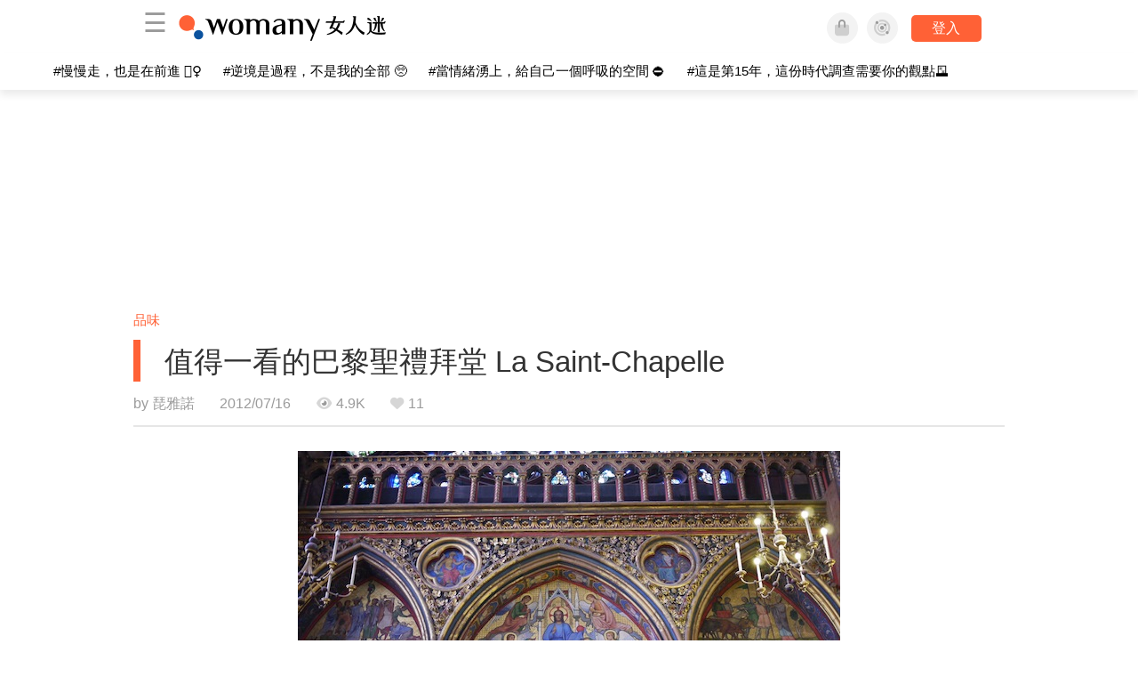

--- FILE ---
content_type: text/html; charset=utf-8
request_url: https://womany.net/articles/1550/amp?ref=s_a_relarticles
body_size: 20375
content:

<!DOCTYPE html>
<html ⚡>
  <head>
    <meta charset="utf-8">
    <title>值得一看的巴黎聖禮拜堂 La Saint-Chapelle｜女人迷 Womany</title>
      <link rel="preload" as="script" href="https://cdn.ampproject.org/v0.js">

<link rel="preconnect"   href="https://knight.womany.net" crossorigin>
<link rel="dns-prefetch" href="https://knight.womany.net">
<link rel="preconnect"   href="https://api.womany.net" crossorigin>
<link rel="dns-prefetch" href="https://api.womany.net">

    <link rel="canonical" href="https://womany.net/read/article/1550">
    <link rel="alternate" hreflang="zh-cn" href="https://cn.womany.net/read/article/1550">
      <link rel="amphtml" href="https://womany.net/articles/1550/amp">
    <link rel="icon" sizes="16x16" href="/favicon.ico">
    <link rel="icon" sizes="32x32" href="/favicon32.ico">
    <link rel="icon" sizes="300x300" href="https://knight.womany.net/images/womany_logo_300x300_n.png">
      <link rel="apple-touch-icon"  href="https://womany.net/apple-touch-icon.png">
<link rel="apple-touch-icon"  sizes="120x120" href="https://womany.net/cdn-cgi/image/w=120,h=120,fit=scale-down/https://womany.net/apple-touch-icon.png">
<link rel="apple-touch-icon"  sizes="152x152" href="https://womany.net/cdn-cgi/image/w=152,h=152,fit=scale-down/https://womany.net/apple-touch-icon.png">
<link rel="apple-touch-icon"  sizes="167x167" href="https://womany.net/cdn-cgi/image/w=167,h=167,fit=scale-down/https://womany.net/apple-touch-icon.png">
<link rel="apple-touch-icon"  sizes="180x180" href="https://womany.net/cdn-cgi/image/w=180,h=180,fit=scale-down/https://womany.net/apple-touch-icon.png">

    <meta name="viewport" content="width=device-width,minimum-scale=1,initial-scale=1">
    <meta name="referrer" content="no-referrer-when-downgrade">
    <meta name="amp-google-client-id-api" content="googleanalytics">
    <meta name="description" content="到歐洲旅遊，最常參觀的就是聖母院、教堂；就像外國人到台灣逛廟宇一樣，剛開始覺得挺新鮮的，逛多了之後，不免覺得大同小異，後來對於逛教堂這件事，也就抱持著保留的態度。但每回經過司法大廈前，都見到長長的人龍，不免挑起我的好奇心，這座禮拜堂，真的有那麼值得看嗎？既然那麼受歡迎，挑了一天好日子，...">
    <meta property="og:site_name" content="女人迷 Womany"/>
    <meta property="og:url" content="https://womany.net/read/article/1550"/>
    <meta property="og:title" content="值得一看的巴黎聖禮拜堂 La Saint-Chapelle｜女人迷 Womany"/>
    <meta property="og:description" content="到歐洲旅遊，最常參觀的就是聖母院、教堂；就像外國人到台灣逛廟宇一樣，剛開始覺得挺新鮮的，逛多了之後，不免覺得大同小異，後來對於逛教堂這件事，也就抱持著保留的態度。但每回經過司法大廈前，都見到長長的人龍，不免挑起我的好奇心，這座禮拜堂，真的有那麼值得看嗎？既然那麼受歡迎，挑了一天好日子，...">
    <meta property="og:type" content="article"/>
      <meta property="og:image" name="image" content="http://castle.womany.net/images/articles/1550/12b4ce052363633688bb2de8384ef0f7.jpg" />
      <meta property="og:image:secure_url" content="https://castle.womany.net/images/articles/1550/12b4ce052363633688bb2de8384ef0f7.jpg" />
      <meta property="og:image:width" content="1200" />
      <meta property="og:image:height" content="630" />
      <meta name="twitter:image" content="https://castle.womany.net/images/articles/1550/12b4ce052363633688bb2de8384ef0f7.jpg">
    <meta property="article:section" content="品味" />
    <meta property="article:publisher" content="https://www.facebook.com/womany.net" />
    <meta property="article:published_time" content="2012-07-16T11:00:00+08:00" />
    <meta name="twitter:card" content="summary_large_image">
    <meta name="twitter:site" content="@womanyeditor">
    <meta name="twitter:creator" content="@womanyeditor">
    <meta name="twitter:title" content="值得一看的巴黎聖禮拜堂 La Saint-Chapelle｜女人迷 Womany">
    <meta name="twitter:description" content="到歐洲旅遊，最常參觀的就是聖母院、教堂；就像外國人到台灣逛廟宇一樣，剛開始覺得挺新鮮的，逛多了之後，不免覺得大同小異，後來對於逛教堂這件事，也就抱持著保留的態度。但每回經過司法大廈前，都見到長長的人龍，不免挑起我的好奇心，這座禮拜堂，真的有那麼值得看嗎？既然那麼受歡迎，挑了一天好日子，...">
        <meta name="author" content="琵雅諾">

      <script type="application/ld+json">
    {"@context":"http://schema.org","@type":"NewsArticle","headline":"值得一看的巴黎聖禮拜堂 La Saint-Chapelle","alternativeHeadline":"","name":"值得一看的巴黎聖禮拜堂 La Saint-Chapelle","keywords":["巴黎","法國","女子旅行","海外旅遊","特色旅遊"],"url":"https://womany.net/read/article/1550","mainEntityOfPage":"https://womany.net/read/article/1550","datePublished":"2012-07-16T11:00:00+08:00","description":"到歐洲旅遊，最常參觀的就是聖母院、教堂；就像外國人到台灣逛廟宇一樣，剛開始覺得挺新鮮的，逛多了之後，不免覺得大同小異，後來對於逛教堂這件事，也就抱持著保留的態度。但每回經過司法大廈前，都見到長長的人龍，不免挑起我的好奇心，這座禮拜堂，真的有那麼值得看嗎？既然那麼受歡迎，挑了一天好日子，...","image":{"@type":"ImageObject","url":"https://castle.womany.net/images/articles/1550/12b4ce052363633688bb2de8384ef0f7.jpg","height":630,"width":1200},"publisher":{"@type":"Organization","name":"女人迷 womany.net","url":"https://womany.net","logo":{"@type":"ImageObject","url":"https://knight.womany.net/images/womany_logo_schema_publisher.png","width":600,"height":60}},"author":[{"@type":"Person","name":"琵雅諾","description":"愛電影、愛音樂、愛吃、愛旅遊、愛與人溝通、對這個世界充滿好奇、最重要的是，我真的很愛自己！部落格 跟著音樂旅行去 ","url":"https://womany.net/authors/pianau","image":{"@type":"ImageObject","url":"https://castle.womany.net/images/users/6550/72ff820c2f04f8fda82776fdf5c375dd.jpg","height":185,"width":185}}],"editor":[{"@type":"Person","name":"Womany Audrey Ko ","url":"https://womany.net/authors/runrunaudrey"}]}
  </script>

    
<script type="application/ld+json">
{
  "@context": "http://schema.org",
  "@graph": [
  {
    "@type": "WebSite",
    "name": "女人迷 Womany",
    "url": "https://womany.net",
    "image": "https://knight.womany.net/images/womany_logo_300x300_n.png",
    "potentialAction": {
      "@type": "SearchAction",
      "target": "https://womany.net/search?q={search_term_string}",
      "query-input": "required name=search_term_string"
    }
  },
  {
  "@context": "http://schema.org",
  "@type": "Organization",
  "name": "吾思傳媒股份有限公司",
  "alternateName": ["womany.net", "女人迷"],
  "url": "https://womany.net",
  "logo": "https://knight.womany.net/images/womany_logo_300x300_n.png",
  "contactPoint": {
    "@type": "ContactPoint",
    "telephone": "+886-2-2377-5999",
    "email": "客服信箱：sweetservice@womany.net",
    "contactType": "customer service",
    "availableLanguage": "Mandarin"
  },
  "sameAs": [
    "https://feeds.feedburner.com/womany",
    "https://instagram.com/womany",
    "https://page.line.me/?accountId=womanyshoptw",
    "https://t.me/womany_net",
    "https://twitter.com/womany",
    "https://www.facebook.com/womany.net",
    "https://www.linkedin.com/company/womany",
    "https://www.youtube.com/@womanytw",
    "news.google.com/publications/CAAqBwgKMLztgQsw4Y_-Ag"
  ]
}

  ]
}
</script>


  <script type="application/ld+json">
    {
      "@context": "http://schema.org",
      "@type": "BreadcrumbList",
      "itemListElement": [
        {
          "@type": "ListItem",
          "position": 1,
          "item": {
            "@id": "https://womany.net",
            "name": "女人迷 Womany"
          }
        }, {
          "@type": "ListItem",
          "position": 2,
          "item": {
            "@id": "https://womany.net/read",
            "name": "最新文章"
          }
        }
        , {
          "@type": "ListItem",
          "position": 3,
          "item": {
            "@id": "https://womany.net/interests/sense",
            "name": "品味"
          }
        }
      ]
    }
  </script>



    <script async src="https://cdn.ampproject.org/v0.js"></script>

      <script async custom-element="amp-analytics" src="https://cdn.ampproject.org/v0/amp-analytics-0.1.js"></script>
      <script async custom-element="amp-sidebar" src="https://cdn.ampproject.org/v0/amp-sidebar-0.1.js"></script>
      <script async custom-element="amp-form" src="https://cdn.ampproject.org/v0/amp-form-0.1.js"></script>
      <script async custom-element="amp-youtube" src="https://cdn.ampproject.org/v0/amp-youtube-0.1.js"></script>
      <script async custom-element="amp-iframe" src="https://cdn.ampproject.org/v0/amp-iframe-0.1.js"></script>
      <script async custom-element="amp-social-share" src="https://cdn.ampproject.org/v0/amp-social-share-0.1.js"></script>
      <script async custom-element="amp-facebook" src="https://cdn.ampproject.org/v0/amp-facebook-0.1.js"></script>
      <script async custom-element="amp-instagram" src="https://cdn.ampproject.org/v0/amp-instagram-0.1.js"></script>
      <script async custom-element="amp-twitter" src="https://cdn.ampproject.org/v0/amp-twitter-0.1.js"></script>


        <script async custom-element="amp-ad" src="https://cdn.ampproject.org/v0/amp-ad-0.1.js"></script>
          <script async custom-element="amp-auto-ads" src="https://cdn.ampproject.org/v0/amp-auto-ads-0.1.js"></script>

      <script async custom-element="amp-list" src="https://cdn.ampproject.org/v0/amp-list-0.1.js"></script>
      <script async custom-template="amp-mustache" src="https://cdn.ampproject.org/v0/amp-mustache-0.2.js"></script>
      <script async custom-element="amp-next-page" src="https://cdn.ampproject.org/v0/amp-next-page-1.0.js"></script>
      <script async custom-element="amp-access" src="https://cdn.ampproject.org/v0/amp-access-0.1.js"></script>
        <script async custom-element="amp-geo" src="https://cdn.ampproject.org/v0/amp-geo-0.1.js"></script>

    <link rel="stylesheet" href="https://kit.fontawesome.com/ba15b83715.css" crossorigin="anonymous">


    <style amp-custom>
      *{box-sizing:border-box}body{color:#333;font-family:PingFang TC,Heiti TC,Noto Sans TC,Noto Sans CJK TC,Source Han Sans TC,Verdana,Helvetica,Microsoft JhengHei,sans-serif;font-size:18px}html[lang=zh-cn] body{font-family:PingFang SC,Heiti SC,Noto Sans CJK SC,Noto Sans SC,Source Han Sans SC,Verdana,Helvetica,Microsoft YaHei,sans-serif}@media (-webkit-min-device-pixel-ratio:1.5625) and (max-width:900px),(-webkit-min-device-pixel-ratio:2) and (max-width:900px),(min-resolution:150dpi) and (max-width:900px){body{font-weight:300}}a{color:#666;text-decoration:none}a h1,a h2,a h3,a h4,a h5,a h6{color:#333}h1,h2,h3,h4,h5,h6{font-size:1em;font-weight:700;line-height:1em;margin:0}article.amp .article-actions.bottom:after,article.amp .article-actions .sharetools:after,article.amp .article-author .author:after,article.amp .article-header .interests ul:after,article.amp .article-header:after,article.amp .article-main .article-meta .tags ul:after{content:"";display:table;clear:both}#w-header .hamburger,#w-sidebar .hamburger{color:#888;cursor:pointer;font-size:30px;line-height:51px;padding:0 11px 9px}#w-header .hamburger:focus,#w-sidebar .hamburger:focus{outline:none}#w-header .hamburger:active,#w-sidebar .hamburger:active{opacity:1}@media (hover:hover){#w-header .hamburger:hover,#w-sidebar .hamburger:hover{opacity:.7}}#w-header .hamburger{float:left}#w-sidebar .hamburger{height:60px}#w-sidebar{font-size:14px;margin:0;background:#f3f3f3;box-shadow:0 0 6px rgba(0,0,0,.2)}#w-sidebar ul{display:block;padding:0;margin:0}#w-sidebar li{list-style:none}#w-sidebar li a{cursor:pointer;text-decoration:none;color:#424242;font-size:1.2em;font-weight:300;padding:12px 10px 12px 25px;display:block;line-height:1em;width:205px}@media (hover:hover){#w-sidebar li a:hover{background:#fff}}#w-sidebar li.spacer{background:transparent;padding:20px 2em 3px 1.8em;font-weight:300;color:#787878;line-height:normal}#w-sidebar li.new-feature a:last-child:after{display:inline-block;font:normal normal normal 14px/1 Font Awesome\ 6 Pro;font-size:inherit;text-rendering:auto;-webkit-font-smoothing:antialiased;-moz-osx-font-smoothing:grayscale;content:"\f111";color:#00a7e3;font-size:12px;transform:scale(.65);position:absolute;left:6px;line-height:21px;opacity:.5;font-weight:900}#w-sidebar li.m-interests{position:relative;display:flex;flex-direction:row;justify-content:flex-start;align-items:center}#w-sidebar li.m-interests input{display:none}@media (hover:hover){#w-sidebar li.m-interests:hover,#w-sidebar li.m-interests a:hover+label#open-submenu:after,#w-sidebar li.m-interests a:hover+label#open-submenu:before{background-color:#fff}#w-sidebar li.m-interests label#close-submenu:hover,#w-sidebar li.m-interests label#open-submenu:hover{cursor:pointer}#w-sidebar li.m-interests label#close-submenu:hover:after,#w-sidebar li.m-interests label#close-submenu:hover:before,#w-sidebar li.m-interests label#open-submenu:hover:after,#w-sidebar li.m-interests label#open-submenu:hover:before{background-color:#fff}}#w-sidebar li.m-interests label{position:relative}#w-sidebar li.m-interests label:after,#w-sidebar li.m-interests label:before{content:"";display:block;width:100%;height:100%;position:absolute}#w-sidebar li.m-interests label:before{top:0}#w-sidebar li.m-interests label:after{width:8px;height:8px;border-top:2px solid rgba(0,0,0,.3);border-right:2px solid rgba(0,0,0,.3)}#w-sidebar li.m-interests label#open-submenu{width:50px;height:40px}#w-sidebar li.m-interests label#open-submenu:before{width:50px;height:40px;right:0}#w-sidebar li.m-interests label#open-submenu:after{transform:translate(-50%,-50%) rotate(45deg);top:50%;right:40%;z-index:2}#w-sidebar li.m-interests label#open-submenu input[type=radio]+.submenu{position:fixed;top:0;left:0;height:200%;background-color:#f3f3f3;transform:translateX(100%);transition:translate,ease,.3s;z-index:3}#w-sidebar li.m-interests label#open-submenu input[type=radio]:checked+.submenu{transform:translateX(0)}#w-sidebar li.m-interests label#close-submenu{display:block;height:70px;font-size:1.2em;font-weight:400;padding:0 0 0 41px;color:rgba(0,0,0,.3)}#w-sidebar li.m-interests label#close-submenu p{margin-bottom:0;position:absolute;bottom:11px;height:24px;line-height:24px}#w-sidebar li.m-interests label#close-submenu:before{top:0;left:0;z-index:-1}#w-sidebar li.m-interests label#close-submenu:after{transform:translateY(-50%) rotate(225deg);bottom:13px;left:22px}#w-sidebar li.m-interests a[title=關注興趣]{width:75%}#w-top-shortcut,#w-top-shortcut *{box-sizing:border-box}#w-top-shortcut{box-shadow:0 6px 8px 0 rgba(0,0,0,.08);background-color:#fff;width:100%;height:42px;font-size:0;padding-left:48px;white-space:nowrap;position:fixed;top:60px;margin-top:-1px;z-index:999}#w-top-shortcut::-webkit-scrollbar{display:none}#w-top-shortcut>div{overflow-x:auto;-ms-scroll-snap-type:x proximity;scroll-snap-type:x proximity;-webkit-overflow-scrolling:touch}#w-top-shortcut>div>div{display:inline-block;height:42px;padding:0 12px;font-size:15px;scroll-snap-align:start}#w-top-shortcut>div>div:first-child{margin-left:48px}#w-top-shortcut>div>div>a{line-height:42px;color:#000;text-decoration:none}@media (hover:hover){.s-lianhonghong #w-top-shortcut>div>div>a:hover,.s-womany #w-top-shortcut>div>div>a:hover{color:#ff6136}.s-gender #w-top-shortcut>div>div>a:hover{color:#a58c78}.s-family #w-top-shortcut>div>div>a:hover{color:#f5aca4}}#w-top-shortcut>div>div>a:active{background-color:rgba(240,140,0,.11)}#w-top-shortcut>div>div>a.active,#w-top-shortcut>div>div>a:active{font-weight:600}.s-lianhonghong #w-top-shortcut>div>div>a.active,.s-lianhonghong #w-top-shortcut>div>div>a:active,.s-womany #w-top-shortcut>div>div>a.active,.s-womany #w-top-shortcut>div>div>a:active{color:#ff6136;border-bottom:2px solid #ff6136}.s-gender #w-top-shortcut>div>div>a.active,.s-gender #w-top-shortcut>div>div>a:active{color:#a58c78;border-bottom:2px solid #a58c78}.s-family #w-top-shortcut>div>div>a.active,.s-family #w-top-shortcut>div>div>a:active{color:#f5aca4;border-bottom:2px solid #f5aca4}@media (max-width:1279px){#w-top-shortcut>div>a:first-child{margin-left:0}}@media (prefers-color-scheme:dark){#w-top-shortcut{background-color:#1d1d1d}#w-top-shortcut>div>div>a{color:#888}}@media (prefers-color-scheme:dark) and (hover:hover){#w-top-shortcut>div>div>a:hover{color:#ff6136}}@media (prefers-color-scheme:dark){#w-top-shortcut>div>div>a.active,#w-top-shortcut>div>div>a:active{color:#ff6136}}#w-top-shortcut-holder{margin-top:42px}@media (prefers-color-scheme:dark){body{background-color:#1c1c1c}body article.amp{letter-spacing:.02em}body article.amp amp-img{opacity:.6;transition:opacity .5s}}@media (prefers-color-scheme:dark) and (hover:hover){body article.amp amp-img:hover{opacity:1}}@media (prefers-color-scheme:dark){body article.amp .article-header{border-color:#5b5b5b}body article.amp .article-header .interests ul li a{color:#ff6136}}@media (prefers-color-scheme:dark) and (hover:hover){body article.amp .article-header .interests ul li a:hover{color:#ff6136}}@media (prefers-color-scheme:dark){body article.amp .article-title{border-color:#ff6136}}@media (prefers-color-scheme:dark) and (hover:hover){body article.amp .article-title:hover h1{color:#bdbdbd}}@media (prefers-color-scheme:dark){body article.amp .article-title h1,body article.amp .article-title h2{color:#d4d4d4}body article.amp .article-actions{color:#666}body article.amp .article-actions a{color:grey}}@media (prefers-color-scheme:dark) and (hover:hover){body article.amp .article-actions a:hover{color:#ff6136}}@media (prefers-color-scheme:dark){body article.amp .article-actions a:active,body article.amp .article-actions a:visited{color:#666}body article.amp .article-actions.bottom{border-color:#5b5b5b;opacity:.6;transition:opacity .5s}}@media (prefers-color-scheme:dark) and (hover:hover){body article.amp .article-actions.bottom:hover{opacity:1}}@media (prefers-color-scheme:dark){body article.amp .article-main{color:#999}body article.amp .article-main h2,body article.amp .article-main h3,body article.amp .article-main h4,body article.amp .article-main h5,body article.amp .article-main h6{color:#999;font-weight:400}body article.amp .article-main .article-body a,body article.amp .article-main .article-body a:active,body article.amp .article-main .article-body a:visited{color:#999}body article.amp .article-main .article-body .prologue:after,body article.amp .article-main .article-body hr{border-color:#5b5b5b}body article.amp .article-main .article-body .nextpage:after{border-bottom:1.5px solid #5b5b5b}body article.amp .article-main .article-body blockquote{background-color:#262626;border-color:#333;color:#d9d9d9}body article.amp .article-main .article-body blockquote.golden{padding:.5em}body article.amp .article-main .article-body blockquote.golden p{color:#ff6136}body article.amp .article-main .article-body .further a{background-image:linear-gradient(180deg,transparent 60%,rgba(255,209,197,.35) 0)}}@media (prefers-color-scheme:dark) and (hover:hover){body article.amp .article-main .article-body .further a:hover{background-image:linear-gradient(180deg,transparent 60%,rgba(255,97,54,.35) 0)}}@media (prefers-color-scheme:dark){body article.amp .article-main .article-body .further a:visited{background-image:linear-gradient(180deg,transparent 60%,rgba(255,97,54,.35) 0)}body article.amp .article-main .article-meta .nextpage:after{border-bottom:1.5px solid #5b5b5b}body article.amp .article-main .article-meta .editor-info p a{color:#999}body article.amp .article-main .article-meta .related-records .related-block{border-color:#5b5b5b}body article.amp .article-main .article-meta .related-records .related-block h2{color:#999}body article.amp .article-main .article-meta .related-articles-structure{border-color:#5b5b5b}body article.amp .article-main .article-meta .related-articles-structure .preface,body article.amp .article-main .article-meta .related-articles-structure a{color:#999}body article.amp .article-main .article-meta .related-articles-structure a{background-image:linear-gradient(180deg,transparent 60%,#ffd1c5 0)}}@media (prefers-color-scheme:dark) and (hover:hover){body article.amp .article-main .article-meta .related-articles-structure a:hover{background-image:linear-gradient(180deg,transparent 60%,#ff6136 0)}}@media (prefers-color-scheme:dark){body article.amp .article-main .article-meta .related-articles-structure a:visited{background-image:linear-gradient(180deg,transparent 60%,#ff6136 0)}body article.amp .article-main .article-meta .tags a{background-color:transparent}}@media (prefers-color-scheme:dark) and (hover:hover){body article.amp .article-main .article-meta .tags a:hover,body article.amp .article-main .article-meta .tags a:visited:hover{background-color:rgba(240,140,0,.15)}}@media (prefers-color-scheme:dark){body article.amp .article-main .article-meta .tags a:active{background-color:rgba(240,140,0,.25)}body article.amp .article-main .article-meta .embedded-block a{color:#999}}@media (prefers-color-scheme:dark) and (hover:hover){body article.amp .article-main .article-meta .related-articles-structure .article-block:hover h2{color:#ddd}}@media (prefers-color-scheme:dark){body article.amp .article-main .article-author{border-color:#5b5b5b;opacity:.6;transition:opacity .5s}}@media (prefers-color-scheme:dark) and (hover:hover){body article.amp .article-main .article-author:hover{opacity:1}}@media (prefers-color-scheme:dark){body article.amp .article-main .article-author .author-icon{border-color:#5b5b5b}body article.amp .article-main .article-author .author{color:#999;font-weight:300}body article.amp .article-main .article-author .author h3{color:#999}}@media (prefers-color-scheme:dark) and (hover:hover){body article.amp .article-main .article-author .author:hover{background-color:#262626}}@media (prefers-color-scheme:dark){body article.amp .article-main .ads{opacity:.6;transition:opacity .5s}}@media (prefers-color-scheme:dark) and (hover:hover){body article.amp .article-main .ads:hover{opacity:1}}@media (prefers-color-scheme:dark){.article-survey{opacity:.6;transition:opacity .5s}}@media (prefers-color-scheme:dark) and (hover:hover){.article-survey:hover{opacity:1}}@media (prefers-color-scheme:dark){#w-sidebar{background:linear-gradient(#404040,#383838)}#w-sidebar li a{color:#bfbfbf}}@media (prefers-color-scheme:dark) and (hover:hover){#w-sidebar li a:hover{background-color:#333}}@media (prefers-color-scheme:dark){#w-sidebar li.spacer{color:#888;background-color:rgba(0,0,0,.05)}}@media (prefers-color-scheme:dark) and (hover:hover){#w-sidebar li.m-interests:hover,#w-sidebar li.m-interests a:hover+label#open-submenu:after,#w-sidebar li.m-interests a:hover+label#open-submenu:before,#w-sidebar li.m-interests label#close-submenu:hover:after,#w-sidebar li.m-interests label#close-submenu:hover:before,#w-sidebar li.m-interests label#open-submenu:hover:after,#w-sidebar li.m-interests label#open-submenu:hover:before{background-color:#333}}@media (prefers-color-scheme:dark){#w-sidebar li.m-interests label:after{border-color:#bfbfbf}#w-sidebar li.m-interests label#open-submenu input[type=radio]+.submenu{background:linear-gradient(#404040,#383838)}#w-sidebar li.m-interests label#close-submenu p{color:#bfbfbf}}body{line-height:1.75em}.next-page-wrapper{margin:0 auto;max-width:980px}article.amp{margin:1.5em auto;max-width:980px}article.amp h1,article.amp h2,article.amp h3,article.amp h4,article.amp h5,article.amp h6{font-weight:500}article.amp h1{font-size:2em}article.amp h2,article.amp h3{font-size:1.33em}article.amp h4{font-size:1.1em}article.amp h5,article.amp h6{font-size:.88em}article.amp ::-moz-selection,article.amp ::selection{background:#faebd7}article.amp a{color:#f26649;text-decoration:none}@media (hover:hover){article.amp a:hover{color:#f69679;text-decoration:underline}}article.amp a:active{color:#f26649;text-decoration:underline;color:#000}article.amp a:visited{color:#f69679}article.amp .article-header{border-bottom:1.5px solid #e6e6e6;margin-bottom:1.5em;padding-bottom:.5em}article.amp .article-header .sponsor{float:right;font-size:.85em;color:#afafaf}article.amp .article-header .interests{font-size:.85em;font-weight:400}article.amp .article-header .interests ul{padding:0;margin:0 0 .45em}article.amp .article-header .interests ul li{display:inline-block;float:left}article.amp .article-header .interests ul li a{padding:.1em .5em}article.amp .article-header .interests ul li:first-child a{margin-left:-.5em}article.amp .article-header .interests ul li a{color:#ff6136}@media (hover:hover){article.amp .article-header .interests ul li a:hover{color:#ff7550}}article.amp .article-header .interests ul li a:active{color:#ff6136}article.amp .article-title{display:block;border-left:8px solid #ff6136;margin:.33em 0 .5em;padding-left:1.5em}@media (hover:hover){article.amp .article-title:hover{text-decoration:none}article.amp .article-title:hover h1{color:#000}}article.amp .article-title h1{color:#333;font-size:1.85em;font-weight:400;line-height:1.33em;padding-top:.1em}article.amp .article-title h2{color:#333;font-size:1.5em;font-weight:400;line-height:1.2em;padding-bottom:.2em}@media (max-width:767px){article.amp .article-title h1{font-size:1.55em}article.amp .article-title h2{font-size:1.45em}}article.amp .article-actions{color:#9b9b9b;font-size:.7em;font-weight:400}@media (min-width:768px){article.amp .article-actions{font-size:.9em;font-weight:500}}article.amp .article-actions a{color:#9b9b9b}@media (hover:hover){article.amp .article-actions a:hover{color:#8e8e8e}}article.amp .article-actions a:active{color:#757575}article.amp .article-actions>*{display:inline-block}article.amp .article-actions .article-favorite{font-weight:400}@media (max-width:767px){article.amp .article-actions.bottom .article-favorite{font-size:1.33em}}article.amp .article-actions .sharetools{display:block;float:right;max-width:400px;width:100%;line-height:1.75em;transform-origin:center right;transform:scale(.85)}article.amp .article-actions .sharetools amp-social-share{min-width:40px;min-height:40px;position:relative;float:left;border-radius:50%;background-size:80%;margin:5px}article.amp .article-actions .sharetools amp-social-share:before{line-height:35px;position:absolute}article.amp .article-actions .sharetools amp-social-share[type=plurk]:before{background-color:#fff;width:25px;height:25px;line-height:25px;-webkit-clip-path:circle(17px);clip-path:circle(17px)}article.amp .article-actions .sharetools amp-social-share[type=email]{background-image:none}article.amp .article-actions .sharetools amp-social-share[type=print]{padding-left:2px}@media (max-width:767px){article.amp .article-actions .sharetools{height:auto;transform-origin:center left;max-width:none;float:none;width:118%;text-align:center}article.amp .article-actions .sharetools amp-social-share{float:none;margin:0 2px}}article.amp .article-actions .sharetools amp-social-share[type=plurk]{background-color:#cf682f;color:#cf682f}article.amp .article-actions .sharetools amp-social-share[type=telegram]{background-color:#08c;color:#fff}article.amp .article-actions .sharetools amp-social-share[type=email],article.amp .article-actions .sharetools amp-social-share[type=print]{background-color:#939588;color:#fff}article.amp .article-actions .sharetools amp-social-share[type=plurk]:before{font-size:36px;top:8px;left:5px}article.amp .article-actions .sharetools amp-social-share[type=telegram]:before{font-size:22px;top:3px;left:10px}article.amp .article-actions .sharetools amp-social-share[type=email]:before{font-size:22px;top:3px;left:9.5px}article.amp .article-actions .sharetools amp-social-share[type=print]:before{font-size:19.8px;top:2px;left:11px}article.amp .article-actions .sharetools amp-social-share[type=twitter]{background-size:20px}article.amp .article-actions.top .meta-span{margin-right:1.5em}article.amp .article-actions.top .meta-span .fad{font-size:.95em;margin-right:.33em}article.amp .article-actions.top .last-updated-on{display:block}@media (max-width:767px){article.amp .article-actions.top{margin-right:-20px;line-height:2em;font-size:.75em}article.amp .article-actions.top .author-name{display:block}article.amp .article-actions.top .article-favorites{display:none}}article.amp .article-actions.bottom{margin-bottom:1.25rem;padding:2px .5em;text-align:center;line-height:3.3em}article.amp .article-actions.bottom .article-favorite{float:left}@media (max-width:767px){article.amp .article-actions.bottom{border-bottom:none}article.amp .article-actions.bottom .article-favorite{float:none}}article.amp .article-main{color:#424242}article.amp .article-main h2,article.amp .article-main h3,article.amp .article-main h4,article.amp .article-main h5,article.amp .article-main h6{color:#333;font-weight:500;margin-bottom:1.25rem;line-height:1.5em}article.amp .article-main p{margin:0 0 1.25em;line-height:1.75em;word-break:break-word}article.amp .article-main ol,article.amp .article-main ul{margin:0 0 1.25em;padding:0}article.amp .article-main ol li,article.amp .article-main ul li{line-height:1.75em;margin:0 0 .3125em 2.5em}article.amp .article-main .article-body{margin-bottom:1.25em}article.amp .article-main .article-body a{color:#424242;text-decoration:none;border-bottom:1px solid #ffd1c5}@media (hover:hover){article.amp .article-main .article-body a:hover{border-bottom:2px solid #ff6136}}article.amp .article-main .article-body a:active{color:#000;font-weight:400}article.amp .article-main .article-body h2:before,article.amp .article-main .article-body h3:before{content:"";display:block;position:relative;width:0;height:127px;margin-top:-127px}article.amp .article-main .article-body .prologue{margin-bottom:1.875em;color:#949494;font-size:1.1em;font-weight:400}article.amp .article-main .article-body .prologue a{color:#949494}article.amp .article-main .article-body .prologue:after{border:1px solid #e5e3e3;content:"";height:0;display:block;width:7em;margin:1.25em auto}article.amp .article-main .article-body .prologue .further,article.amp .article-main .article-body .table-of-contents h2{display:none}article.amp .article-main .article-body .table-of-contents ol{margin-bottom:0;font-size:.95em}article.amp .article-main .article-body .table-of-contents ul{margin:.25em 0 .5em}article.amp .article-main .article-body .table-of-contents .toclevel-1{margin-bottom:.25em}article.amp .article-main .article-body .table-of-contents .tocnumber{display:none}article.amp .article-main .article-body .table-of-contents:after{content:"";border-bottom:1px solid #e5e3e3;width:11em;margin:3em auto;display:block}article.amp .article-main .article-body hr{margin-bottom:1.25em;border:0;height:0}article.amp .article-main .article-body .nextpage:after{content:"";border-bottom:1px solid #e5e3e3;width:11em;margin:3em auto;display:block}article.amp .article-main .article-body blockquote{background-color:#f6f6f6;border-left:.4em solid #e5e5e5;color:#333;margin:0 0 1.25em;padding:.8em 1.1em}article.amp .article-main .article-body blockquote p{margin:0}article.amp .article-main .article-body blockquote>p:last-child{margin-bottom:0}article.amp .article-main .article-body blockquote.golden{margin:1.5em auto 1.25em;padding:0;max-width:22em;background-color:inherit;border:none;font-size:1.33em;text-align:justify}article.amp .article-main .article-body blockquote.golden p{color:#ff6136;margin:0;line-height:1.5em}article.amp .article-main .article-body blockquote.golden cite{display:block;text-align:right;color:#9b9b9b;font-size:.75em;font-style:normal}article.amp .article-main .article-body blockquote.golden cite:before{content:"—";margin-right:.2em}article.amp .article-main .article-body p.with_fbpost,article.amp .article-main .article-body p.with_flickr,article.amp .article-main .article-body p.with_img{text-align:center}article.amp .article-main .article-body amp-iframe.firstory,article.amp .article-main .article-body amp-iframe.spotify{max-width:500px;margin:0 auto}article.amp .article-main .article-body amp-iframe.hopenglish{height:calc(56vw + 150px);max-height:698.8px}article.amp .article-main .article-body amp-instagram{max-width:500px;margin:0 auto;border-radius:3px;border:1px solid #dbdbdb}article.amp .article-main .article-body amp-iframe.embedvideo,article.amp .article-main .article-body amp-iframe.hopenglish,article.amp .article-main .article-body amp-youtube,article.amp .article-main .article-body article.genderpedia,article.amp .article-main .article-body div.with_twitter{margin-bottom:1.25rem}article.amp .article-main .article-body .further{display:block;padding:0 0 7px}article.amp .article-main .article-body .further .qualifier{display:block;font-size:15px;margin-bottom:-7px}article.amp .article-main .article-body .further a,article.amp .article-main .article-body .further a:visited{border-bottom:none}@media (hover:hover){article.amp .article-main .article-body .further a:hover{border-bottom:none}}article.amp .article-main .article-body .further a{background-image:linear-gradient(180deg,transparent 60%,#ffd1c5 0)}@media (hover:hover){article.amp .article-main .article-body .further a:hover{background-image:linear-gradient(180deg,transparent 60%,#ff6136 0)}}article.amp .article-main .article-body .further a:visited{background-image:linear-gradient(180deg,transparent 60%,#ff6136 0)}article.amp .article-main .article-body article.genderpedia{font-size:15px;padding-bottom:11.25px;background-color:#fff7f0;color:#424242}article.amp .article-main .article-body article.genderpedia .pedia-title{display:block;padding:.3em 11.25px;background-color:#a58c78;color:#fff;font-weight:300}article.amp .article-main .article-body article.genderpedia h4{display:inline-block;font-size:1.2em;margin:11.25px 0 .3em 11.25px}article.amp .article-main .article-body article.genderpedia h5{display:inline-block;font-size:1em;margin:0 0 0 .25em}article.amp .article-main .article-body article.genderpedia footer,article.amp .article-main .article-body article.genderpedia p{margin:.3em 11.25px 0}article.amp .article-main .article-body article.genderpedia footer cite{font-style:normal}@media (prefers-color-scheme:dark){article.amp .article-main .article-body article.genderpedia{background-color:#262626;color:#999}article.amp .article-main .article-body article.genderpedia .pedia-title{background-color:#7f6a5a}}article.amp .article-main .article-meta{font-size:.95em;margin-bottom:1.25rem}article.amp .article-main .article-meta .nextpage:after{content:"";border-bottom:1px solid #e5e3e3;width:11em;margin:3em auto;display:block}article.amp .article-main .article-meta .embedded-block{margin-bottom:2em}article.amp .article-main .article-meta .embedded-block a{color:#424242;text-decoration:none;border-bottom:1px solid #ffd1c5}@media (hover:hover){article.amp .article-main .article-meta .embedded-block a:hover{border-bottom:2px solid #ff6136}}article.amp .article-main .article-meta .embedded-block a:active{color:#000;font-weight:400}article.amp .article-main .article-meta .embedded-block article.genderpedia{font-size:15px;padding-bottom:11.25px;background-color:#fff7f0;color:#424242}article.amp .article-main .article-meta .embedded-block article.genderpedia .pedia-title{display:block;padding:.3em 11.25px;background-color:#a58c78;color:#fff;font-weight:300}article.amp .article-main .article-meta .embedded-block article.genderpedia h4{display:inline-block;font-size:1.2em;margin:11.25px 0 .3em 11.25px}article.amp .article-main .article-meta .embedded-block article.genderpedia h5{display:inline-block;font-size:1em;margin:0 0 0 .25em}article.amp .article-main .article-meta .embedded-block article.genderpedia footer,article.amp .article-main .article-meta .embedded-block article.genderpedia p{margin:.3em 11.25px 0}article.amp .article-main .article-meta .embedded-block article.genderpedia footer cite{font-style:normal}@media (prefers-color-scheme:dark){article.amp .article-main .article-meta .embedded-block article.genderpedia{background-color:#262626;color:#999}article.amp .article-main .article-meta .embedded-block article.genderpedia .pedia-title{background-color:#7f6a5a}}article.amp .article-main .article-meta .embedded-block article.genderpedia{margin-bottom:1.25rem}article.amp .article-main .article-meta .tags{font-size:.88em;margin-bottom:1.25rem}article.amp .article-main .article-meta .tags ul{padding:0;margin:0}article.amp .article-main .article-meta .tags ul li{display:block;float:left;line-height:1.5em;margin:.3em .6em .4em 0;font-weight:400}article.amp .article-main .article-meta .tags ul li a{padding:.1em .75em}article.amp .article-main .article-meta .tags ul li:first-child a{margin-left:0}article.amp .article-main .article-meta .tags a{color:#ff6136;border:1px solid #ff6136}@media (hover:hover){article.amp .article-main .article-meta .tags a:hover{background-color:#f6f6f6;text-decoration:none}}article.amp .article-main .article-meta .tags a:active{background-color:#dadada;color:#ff4d1d}article.amp .article-main .article-meta .tags a:before{content:"#"}article.amp .article-main .article-meta .editor-info{margin-bottom:1.25rem}article.amp .article-main .article-meta .editor-info p{margin-bottom:0}article.amp .article-main .article-meta .editor-info p a{color:#424242;text-decoration:none;border-bottom:1px solid #ffd1c5}@media (hover:hover){article.amp .article-main .article-meta .editor-info p a:hover{border-bottom:2px solid #ff6136}}article.amp .article-main .article-meta .editor-info p a:active{color:#000;font-weight:400}article.amp .article-main .article-meta .disclaimer{margin-bottom:1.25rem}article.amp .article-main .article-meta .disclaimer p{color:#adadad;margin-bottom:0}article.amp .article-main .article-meta .disclaimer p a{color:#424242;text-decoration:none;border-bottom:1px solid #ffd1c5;color:#adadad}@media (hover:hover){article.amp .article-main .article-meta .disclaimer p a:hover{border-bottom:2px solid #ff6136}}article.amp .article-main .article-meta .disclaimer p a:active{color:#000;font-weight:400}article.amp .article-main .article-meta .related-records{display:block}article.amp .article-main .article-meta .related-records .related-block{display:block;margin-bottom:1.25rem;border:1px solid #d8d8d8;font-size:1.1em;text-decoration:none}@media (hover:hover){article.amp .article-main .article-meta .related-records .related-block{margin-left:8px}article.amp .article-main .article-meta .related-records .related-block:hover{text-decoration:none;box-shadow:0 2px 8px hsla(0,0%,72.5%,.5)}}article.amp .article-main .article-meta .related-records .related-block:focus{box-shadow:0 0 6px rgba(0,0,0,.33)}article.amp .article-main .article-meta .related-records .related-block h2{font-size:.95em;font-weight:400;line-height:1.5em;margin:0;overflow:hidden;padding:.5em 0 .5em 1em;color:#666}article.amp .article-main .article-meta .related-records .related-block[data-type=Tag]{display:inline-block;padding-right:1em}article.amp .article-main .article-meta .related-records .related-block[data-type=Tag] h2:before{content:"#"}article.amp .article-main .article-meta .related-records .related-block[data-type=Tag].has-feature-image{padding-right:0;width:100%}article.amp .article-main .article-meta .related-records .related-block amp-img,article.amp .article-main .article-meta .related-records .related-block img{display:block}article.amp .article-main .article-meta .end_ad{margin-bottom:1.25rem}article.amp .article-main .article-meta .end_ad_link{width:100%;display:block}article.amp .article-main .article-meta .related-articles-structure{margin-bottom:1.3rem}article.amp .article-main .article-meta .related-articles-structure ul{list-style-type:none}article.amp .article-main .article-meta .related-articles-structure ul li{margin:0}article.amp .article-main .article-meta .related-articles-structure .preface{display:block;font-size:15px;margin-bottom:-3px}article.amp .article-main .article-meta .related-articles-structure a{color:#424242;border-bottom:none;text-decoration:none;background-image:linear-gradient(180deg,transparent 60%,#ffd1c5 0)}@media (hover:hover){article.amp .article-main .article-meta .related-articles-structure a:hover{background-image:linear-gradient(180deg,transparent 60%,#ff6136 0)}}article.amp .article-main .article-meta .related-articles-structure a:visited{background-image:linear-gradient(180deg,transparent 60%,#ff6136 0)}article.amp .article-author{overflow:hidden;margin:0 auto 1.25rem;border-bottom:1px solid #e5e3e3;border-top:1px solid #e5e3e3}article.amp .article-author .author{color:#666;display:block;font-size:.85em;padding:20px;position:relative}article.amp .article-author .author .author-icon{border:1px solid #e5e3e3;border-radius:50%;float:left;height:100px;margin:0;max-width:none;width:100px}@media (hover:hover){article.amp .article-author .author:hover{text-decoration:none;background-color:#f6f6f6}article.amp .article-author .author:hover .author-icon{box-shadow:0 0 6px rgba(0,0,0,.25)}}article.amp .article-author .author .desc,article.amp .article-author .author .type,article.amp .article-author .author h3{display:block;margin:0 0 0 120px;line-height:1em}article.amp .article-author .author .type{color:#9b9b9b;font-size:.9em;margin-top:.5em}article.amp .article-author .author h3{font-size:1.4em;font-weight:400;line-height:1.8em;color:#333}article.amp .article-author .author .desc{line-height:1.5em}@media (max-width:767px){article.amp .article-author .author{padding-top:13.33333px;padding-bottom:13.33333px}article.amp .article-author .author .author-icon{max-height:60px;max-width:60px}article.amp .article-author .author .type,article.amp .article-author .author h3{margin-left:75px}article.amp .article-author .author .type{margin-top:.6em}article.amp .article-author .author h3{line-height:1.5em}article.amp .article-author .author .desc{display:none}}@media (max-width:1020px){article.amp{max-width:none}article.amp .article-header .article-actions,article.amp .article-header .interests{padding-left:calc(8px + 1.76471em)}article.amp .article-main{max-width:980px;margin:0 20px}article.amp .article-main .article-body{text-overflow:ellipsis}article.amp .article-main .article-body h3{font-size:1.1em}article.amp .article-main .article-body amp-facebook[data-embed-as=video],article.amp .article-main .article-body amp-iframe.embedvideo,article.amp .article-main .article-body amp-iframe.hopenglish,article.amp .article-main .article-body amp-youtube,article.amp .article-main .article-body blockquote,article.amp .article-main .article-body p.with_img{margin-left:-20px;margin-right:-20px}}@media (max-width:1020px) and (max-width:500px){article.amp .article-main .article-body amp-iframe.firstory,article.amp .article-main .article-body amp-iframe.spotify{margin-left:-20px;margin-right:-20px}}@media (max-width:1020px){article.amp .article-main .article-body blockquote{padding-left:.7em}article.amp .article-main .article-body blockquote.golden{text-align:left}}@media (max-width:1020px) and (max-width:767px){article.amp .article-main .article-body blockquote.golden{padding:0 1em 0 .5em}}@media (max-width:980px){article.amp .article-header{margin-left:28px;margin-right:20px}article.amp .article-header .article-actions,article.amp .article-header .interests{padding-left:.1em}article.amp .article-title{margin-left:-28px;padding-left:20px}}.translator{max-width:980px}.translator.top{margin:.5em auto;color:#999;font-size:.9em;font-style:italic;border-bottom:1px solid #ddd;padding:0 .75em .5em;line-height:1.5em}.translator.top a{color:#999}.translator.bottom{margin:1em auto;font-size:1em;background-color:#ffffbe;line-height:1.5em;padding:.5em;display:block;text-align:center;color:#333}.translator.bottom a{color:#333;font-size:.85em;border:1px solid #999;text-decoration:none;padding-left:.1em;vertical-align:middle;display:inline-block;line-height:2.5em;border-radius:50%;height:2.5em;width:2.5em;overflow:hidden}@media (hover:hover){.translator.bottom a:hover{box-shadow:0 0 5px rgba(0,0,0,.4)}}.translator.bottom p{margin:0 0 .5em}.dailycal{height:215px}@media (max-width:768px){.dailycal{height:339px}}@media (max-width:413px){.dailycal{height:346px}}.dailycal-wrap{background-color:#fff;display:block;position:relative;max-width:980px;margin:15px auto 0}@media (max-width:980px){.dailycal-wrap{margin-left:1em;margin-right:1em}}@media (prefers-color-scheme:dark){.dailycal-wrap{background-color:#1c1c1c}}.dailycal-wrap .daily-cal{display:flex;height:200px;background-color:#f3f3f3}.dailycal-wrap .daily-cal .cal{flex:1 0 265px;display:grid;grid-template:"a b" 20px "a c" 20px "d d" auto/50px 1fr;padding:15px 40px;margin:5px;font-size:14px;background-color:#fff;line-height:normal}.dailycal-wrap .daily-cal .cal .day{grid-area:a;font-size:30px;font-weight:700;letter-spacing:.02em;color:#333}.dailycal-wrap .daily-cal .cal .yrmt{grid-area:b;font-size:12px}.dailycal-wrap .daily-cal .cal .weekday,.dailycal-wrap .daily-cal .cal .yrmt{font-weight:500;letter-spacing:.02em;color:#333}.dailycal-wrap .daily-cal .cal .weekday{grid-area:c}.dailycal-wrap .daily-cal .cal .goodto{grid-area:d;font-weight:700;letter-spacing:.02em;color:#0854a6;margin-top:5px;font-size:36px}.dailycal-wrap .daily-cal .cal .goodto.long{font-size:30px}.dailycal-wrap .daily-cal .practice{display:flex;flex-flow:column;width:100%;height:100%;font-size:14px;color:#333;padding:15px 15px 15px 25px;line-height:1.4em}.dailycal-wrap .daily-cal .practice .ttl{font-size:1.15em;font-weight:500;margin-bottom:.5em}.dailycal-wrap .daily-cal .practice .ctnt{font-weight:300;letter-spacing:.02em;color:#333;margin:0 3em 0 0;min-height:4.2em}.dailycal-wrap .daily-cal .practice .addition{flex-grow:1;display:grid;align-items:end;grid-template:"a" 22px "b" auto}.dailycal-wrap .daily-cal .practice .addition.withimg{grid-template:"a c" 22px "b c" auto/auto 135px}.dailycal-wrap .daily-cal .practice .addition .divider{grid-area:a}.dailycal-wrap .daily-cal .practice .addition .readmore{grid-area:b}.dailycal-wrap .daily-cal .practice .addition .img-container{grid-area:c}.dailycal-wrap .daily-cal .practice .addition .divider{width:100%;height:11px;background-image:url(https://castle.womany.net/images/content/pictures/126645/71b868a0e7fa3e27f8b395574314afa7.png);background-size:auto 100%;margin-bottom:5px}.dailycal-wrap .daily-cal .practice .addition.withimg .divider{margin-bottom:0}.dailycal-wrap .daily-cal .practice .addition .readmore{color:#333;font-size:.86em;font-weight:400;letter-spacing:.02em}.dailycal-wrap .daily-cal .practice .addition .readmore:after{content:"\f054";font-family:Font Awesome\ 6 Pro;font-weight:300;margin-left:.5em}.dailycal-wrap .daily-cal .practice .addition .img-container{margin-left:10px}.dailycal-wrap .daily-cal .practice .addition .img-container img{-o-object-fit:contain;object-fit:contain;vertical-align:bottom}.dailycal-wrap .daily-cal .practice .addition .img-container img.dark{display:none}.dailycal-wrap .daily-cal .practice .addition .img-container img.light{display:inline}.dailycal-wrap .daily-cal .practice .addition .img-container amp-img.dark{display:none}.dailycal-wrap .daily-cal .practice .addition .img-container amp-img.light{display:block}@media (max-width:900px){.dailycal-wrap .daily-cal .practice{font-size:13px}.dailycal-wrap .daily-cal .practice .ctnt{margin-right:0}.dailycal-wrap .daily-cal .cal{flex-basis:200px}.dailycal-wrap .daily-cal .cal .goodto.long{font-size:36px}}@media (max-width:768px){.dailycal-wrap .daily-cal{flex-direction:column;height:auto}.dailycal-wrap .daily-cal .cal{padding:15px 20px 10px;flex-basis:auto}.dailycal-wrap .daily-cal .cal .goodto,.dailycal-wrap .daily-cal .cal .goodto.long{font-size:30px}.dailycal-wrap .daily-cal .practice{font-size:12px}}@media (max-width:413px){.dailycal-wrap .daily-cal .cal{padding:10px 12px}.dailycal-wrap .daily-cal .practice{padding:.8em 1.2em;font-size:11px}.dailycal-wrap .daily-cal .practice .ttl{margin-bottom:.33em}.dailycal-wrap .daily-cal .practice .addition.withimg{grid-template-columns:auto 120px}.dailycal-wrap .daily-cal .practice .addition .product-img{width:110px;height:70px}.dailycal-wrap .daily-cal .practice .addition .readmore{font-size:.95em}}@media (prefers-color-scheme:dark){.dailycal-wrap .daily-cal{background-color:#333}.dailycal-wrap .daily-cal .cal{background-color:#404040}.dailycal-wrap .daily-cal .cal .day,.dailycal-wrap .daily-cal .cal .weekday,.dailycal-wrap .daily-cal .cal .yrmt{color:#bbb}.dailycal-wrap .daily-cal .cal .goodto{color:#ff6136;opacity:.75}.dailycal-wrap .daily-cal .practice{background-color:#333}.dailycal-wrap .daily-cal .practice .addition .readmore,.dailycal-wrap .daily-cal .practice .ctnt,.dailycal-wrap .daily-cal .practice .ttl{color:#999}.dailycal-wrap .daily-cal .practice .addition.withimg .divider{opacity:.25}.dailycal-wrap .daily-cal .practice .addition .product-img{opacity:.8}.dailycal-wrap .daily-cal .practice .addition .img-container img.dark{display:inline}.dailycal-wrap .daily-cal .practice .addition .img-container img.light{display:none}.dailycal-wrap .daily-cal .practice .addition .img-container amp-img.dark{display:block}.dailycal-wrap .daily-cal .practice .addition .img-container amp-img.light{display:none}}.darkMode .dailycal-wrap .daily-cal{background-color:#333}.darkMode .dailycal-wrap .daily-cal .cal{background-color:#404040}.darkMode .dailycal-wrap .daily-cal .cal .day,.darkMode .dailycal-wrap .daily-cal .cal .weekday,.darkMode .dailycal-wrap .daily-cal .cal .yrmt{color:#bbb}.darkMode .dailycal-wrap .daily-cal .cal .goodto{color:#ff6136;opacity:.75}.darkMode .dailycal-wrap .daily-cal .practice{background-color:#333}.darkMode .dailycal-wrap .daily-cal .practice .addition .readmore,.darkMode .dailycal-wrap .daily-cal .practice .ctnt,.darkMode .dailycal-wrap .daily-cal .practice .ttl{color:#999}.darkMode .dailycal-wrap .daily-cal .practice .addition.withimg .divider{opacity:.25}.darkMode .dailycal-wrap .daily-cal .practice .addition .product-img{opacity:.8}.darkMode .dailycal-wrap .daily-cal .practice .addition .img-container img.dark{display:inline}.darkMode .dailycal-wrap .daily-cal .practice .addition .img-container img.light{display:none}.darkMode .dailycal-wrap .daily-cal .practice .addition .img-container amp-img.dark{display:block}.darkMode .dailycal-wrap .daily-cal .practice .addition .img-container amp-img.light{display:none}@media (prefers-color-scheme:dark){.dailycal-wrap body.b-calendars{min-height:100vh;background-color:#000}.dailycal-wrap body.b-calendars #structure-breadcrumb,.dailycal-wrap body.b-calendars #w-main-content{background-color:#1c1c1c}}.article-survey{border:1px solid #d8d8d8;height:810px}@media (min-width:768px){.article-survey{height:755px}}.article-survey.text_quiz{width:100%;max-height:558px;display:block;margin:0 auto}@media (min-width:768px){.article-survey.text_quiz{max-height:667px}}
      body{padding-top:60px}#w-header{background-color:#fff;color:#fff;font-size:14px;height:60px;overflow:hidden;position:fixed;text-align:center;top:0;width:100%;z-index:999;border-bottom:1px solid #e3e3e3}#w-header>div{max-width:980px;margin:0 auto;position:relative}#w-header .womany-logo{width:240px;height:60px;display:block;float:left;background-origin:content-box;background-position:0;background-size:auto 100%;text-indent:200%;overflow:hidden;white-space:nowrap}@media (max-width:600px){#w-header .womany-logo{width:165px}}#w-header .hamburger{color:#9b9b9b}#w-header .social{display:block;height:60px;float:right;cursor:pointer;margin-right:1.5em;padding-top:13.5px;font-size:1.25em}#w-header .social .btn-feature{display:block;float:left;margin-left:10px;width:35px;height:35px;color:#9b9b9b;background-color:#f3f3f3;border:1px solid #f3f3f3;border-radius:50%}@media (hover:hover){#w-header .social .btn-feature:hover{color:#fff;background-color:#ff6136;border-color:#ff6136}}#w-header .social .btn-feature i{font-size:1.05em;line-height:33px}#w-header .social .btn-feature.account{background-size:cover}#w-header .social .btn-log{display:block;height:30px;position:relative;top:3px;float:right;padding:0 1.5em;margin-left:15px;color:#fff;border-radius:5px;font-size:.9em;font-weight:400;line-height:30px;background-color:#ff6136}@media (hover:hover){#w-header .social .btn-log:hover{background-color:#ff4d1d}}@media (max-width:480px){#w-header .social{margin-right:.5em}#w-header .social .btn-log{margin-left:10px;padding:0 1em}}@media (max-width:400px){#w-header .social .btn-log.out{display:none}}@media (prefers-color-scheme:dark){#w-header{background-color:#111;border-color:#262626}#w-header .social .btn-feature{color:#9b9b9b;background-color:#333;border-color:#111}}@media (prefers-color-scheme:dark) and (hover:hover){#w-header .social .btn-feature:hover{color:#fff;background-color:#ff6136;border-color:#ff6136}}#w-sidebar{background-color:#f3f3f3}#w-sidebar li:visited a{background-color:#fff}@media (hover:hover){#w-sidebar li:hover a{background-color:#fff}}#w-sidebar li.new-feature a:last-child:after{color:#00a7e3;opacity:1}article.amp .article-header .interests .interest a{color:#ff6136}@media (hover:hover){article.amp .article-header .interests .interest a:hover{color:#ff6136}}@media (hover:hover){article.amp .article-header .article-actions a:hover{color:#ff6136;text-decoration:none}}article.amp .article-main .article-body a,article.amp .article-main .article-body a:visited,article.amp .article-title{border-color:#ff6136}@media (hover:hover){article.amp .article-main .article-body a:hover{border-color:#ff6136}}article.amp .article-main .article-body blockquote.golden p{color:#ff6136}article.amp .article-main .article-body .further a{background-image:linear-gradient(180deg,transparent 60%,#ff9d83 0)}@media (hover:hover){article.amp .article-main .article-body .further a:hover{background-image:linear-gradient(180deg,transparent 60%,#ff6136 0)}}article.amp .article-main .article-body .further a:visited{background-image:linear-gradient(180deg,transparent 60%,#ff6136 0)}article.amp .article-main .article-meta .related-articles-structure a{background-image:linear-gradient(180deg,transparent 60%,#ff9d83 0)}@media (hover:hover){article.amp .article-main .article-meta .related-articles-structure a:hover{background-image:linear-gradient(180deg,transparent 60%,#ff6136 0)}}article.amp .article-main .article-meta .related-articles-structure a:visited{background-image:linear-gradient(180deg,transparent 60%,#ff6136 0)}article.amp .article-main .article-meta .tags a{color:#ff6136;border:1px solid #ff6136;background-color:transparent}@media (hover:hover){article.amp .article-main .article-meta .tags a:hover{background-color:#f8f8f8}}article.amp .article-main .article-meta .tags a:before{content:"#"}article.amp .article-main .article-meta .editor-info p a{border-color:#ff6136}@media (hover:hover){article.amp .article-main .article-meta .editor-info p a:hover{border-color:#ff6136}}article.amp .article-main .article-meta .article-actions.bottom{border:none}article.amp .article-main .article-meta .embedded-block a{border-color:#ff6136}@media (hover:hover){article.amp .article-main .article-meta .embedded-block a:hover{border-color:#ff6136}}article.amp .article-main .article-meta .disclaimer p a{border-color:#ff6136}@media (hover:hover){article.amp .article-main .article-meta .disclaimer p a:hover{border-color:#ff6136}}@media (prefers-color-scheme:dark){body #w-sidebar li:hover a{background-color:#333}body article.amp .article-header .interests .interest a{color:#ff6136}}@media (prefers-color-scheme:dark) and (hover:hover){body article.amp .article-header .interests .interest a:hover{color:#ff6136}}@media (prefers-color-scheme:dark){body article.amp .article-header .article-title{border-color:#ff6136}body article.amp .article-header .article-actions a{color:grey}}@media (prefers-color-scheme:dark) and (hover:hover){body article.amp .article-header .article-actions a:hover{color:#ff6136}}@media (prefers-color-scheme:dark){body article.amp .article-header .article-actions a:active,body article.amp .article-header .article-actions a:visited,body article.amp .article-main .article-body blockquote.golden p{color:#ff6136}body article.amp .article-main .article-body .further a{background-image:linear-gradient(180deg,transparent 60%,#ff9d83 0)}}@media (prefers-color-scheme:dark) and (hover:hover){body article.amp .article-main .article-body .further a:hover{background-image:linear-gradient(180deg,transparent 60%,#ff6136 0)}}@media (prefers-color-scheme:dark){body article.amp .article-main .article-body .further a:visited{background-image:linear-gradient(180deg,transparent 60%,#ff6136 0)}body article.amp .article-main .article-meta .related-articles-structure a{background-image:linear-gradient(180deg,transparent 60%,#ff9d83 0)}}@media (prefers-color-scheme:dark) and (hover:hover){body article.amp .article-main .article-meta .related-articles-structure a:hover{background-image:linear-gradient(180deg,transparent 60%,#ff6136 0)}}@media (prefers-color-scheme:dark){body article.amp .article-main .article-meta .related-articles-structure a:visited{background-image:linear-gradient(180deg,transparent 60%,#ff6136 0)}body article.amp .article-main .article-meta .tags a{color:#ff6136;border-color:#ff6136}}@media (prefers-color-scheme:dark) and (hover:hover){body article.amp .article-main .article-meta .tags a:active:hover,body article.amp .article-main .article-meta .tags a:hover,body article.amp .article-main .article-meta .tags a:visited:hover{color:#ff6136;background-color:rgba(240,140,0,.15)}}@media (prefers-color-scheme:dark){body article.amp .article-main .article-meta .tags a:active{background-color:rgba(240,140,0,.25)}body article.amp .article-main .article-meta .article-author .author{color:#999}}#w-header .womany-logo{background-image:url(/images/header_logo_560x120_womany_light_n.png)}@media (prefers-color-scheme:dark){#w-header .womany-logo{background-image:url(/images/header_logo_560x120_womany_dark_n.png)}}@media (max-width:480px){#w-header .womany-logo{width:135px;background-position:0;background-size:230px}}@media (max-width:374px){#w-header .womany-logo{width:80px;background-position:-183px -1px;background-size:auto 110%}}

    </style>

      <style amp-boilerplate>body{-webkit-animation:-amp-start 8s steps(1,end) 0s 1 normal both;-moz-animation:-amp-start 8s steps(1,end) 0s 1 normal both;-ms-animation:-amp-start 8s steps(1,end) 0s 1 normal both;animation:-amp-start 8s steps(1,end) 0s 1 normal both}@-webkit-keyframes -amp-start{from{visibility:hidden}to{visibility:visible}}@-moz-keyframes -amp-start{from{visibility:hidden}to{visibility:visible}}@-ms-keyframes -amp-start{from{visibility:hidden}to{visibility:visible}}@-o-keyframes -amp-start{from{visibility:hidden}to{visibility:visible}}@keyframes -amp-start{from{visibility:hidden}to{visibility:visible}}</style><noscript><style amp-boilerplate>body{-webkit-animation:none;-moz-animation:none;-ms-animation:none;animation:none}</style></noscript>

      <script id="amp-access" type="application/json">
      {
        "authorization": "https://api.womany.net/user?rid=READER_ID&_=RANDOM",
        "pingback": "https://womany.net/api-cf/view/a/1550?rid=READER_ID&url=AMPDOC_URL&referer=DOCUMENT_REFERRER&_=RANDOM",
        "login": {
          "sign-in": "https://womany.net/users/amp_login?rid=READER_ID&return_url=RETURN_URL",
          "sign-out": "https://womany.net/users/amp_logout?rid=READER_ID&return_url=RETURN_URL"
        },
        "authorizationFallbackResponse": {
          "error": true,
          "status": "fallback"
        }
      }
      </script>

  </head>

  <body data-browser="Chrome" data-browser-version="131" data-browser-lang="" class="b-articles b-amp b-1550 s-womany" id="ampbody">
      
<amp-analytics config="https://www.googletagmanager.com/amp.json?id=GTM-WM8QJRWX&gtm.url=SOURCE_URL" data-credentials="include"></amp-analytics>


      <amp-auto-ads type="adsense" data-ad-client="ca-pub-0432342388581356"></amp-auto-ads>

    

<header id="w-header" next-page-hide>
  <div>

      <div role="button" on="tap:w-sidebar.toggle" tabindex="0" class="hamburger">☰</div>

    <a class="womany-logo" href="/?ref=amp-header-logo">
      女人迷 Womany
    </a>

    <div class="social">

      <a class="shop btn-feature" href="https://shop.womany.net?ref=amp-header-icon" data-vars-trackthis="shop" target="_blank" title="女人迷商號">
        <i class="fa-fw fad fa-shopping-bag" aria-hidden="true"></i>
      </a>

      <a class="dei btn-feature" href="https://womany.net/dei/?ref=amp-header-icon" data-vars-trackthis="dei" target="_blank" title="DEI 多元共融">
        <i class="fa-fw fad fa-solar-system" aria-hidden="true"></i>
      </a>

      <span amp-access="NOT data.user.login" amp-access-hide>
        <a class="btn-log" on="tap:amp-access.login-sign-in" rel="nofollow" role="button">登入</a>
      </span>

      <span amp-access="data.user.login" amp-access-hide>
        <a class="btn-log out" on="tap:amp-access.login-sign-out" rel="nofollow" role="button">登出</a>
        <template amp-access-template type="amp-mustache">
          <a class="account btn-feature" href="https://womany.net/users/profile?ref=amp-header-icon" rel="nofollow" style="background-image: url(https://womany.net/cdn-cgi/image/w=70,h=70,fit=scale-down,f=auto/https:{{data.user.avatar}});">
          </a>
        </template>
      </span>

    </div>

  </div>
</header>


        <amp-list layout="fixed-height" width="auto" height="42" src="https://api.womany.net/nads/5d4c2d74e25bfbba" id="w-top-shortcut" next-page-hide>
  <template type="amp-mustache">
    <a href="{{ url }}?ref=hd-nav-amp" class="shortcut-{{item_id}}" data-item-id="{{ item_id }}" target="_blank">#{{ name }}</a>
    <amp-analytics>
      <script type="application/json">
        {
          "requests": {
            "nadview": "https://api.womany.net/nads/imps/{{ item_id }}"
          },
          "triggers": {
            "trackAdVieew": {
              "on": "visible",
              "request": "nadview"
            }
          },
          "transport": {
            "xhr": true
          }
        }
      </script>
    </amp-analytics>
  </template>
</amp-list>


      <div id="w-top-shortcut-holder" next-page-hide></div>

          <amp-sidebar id="w-sidebar" layout="nodisplay" side="left" next-page-hide>
  <form action="/" target="_top">
    <div role="button" aria-label="close sidebar" on="tap:w-sidebar.toggle" tabindex="0" class="hamburger">☰</div>

    <ul class="sidebar" itemscope itemtype="http://www.schema.org/SiteNavigationElement">

      <li class="spacer">主題分類</li>

      <li class="m-collections" itemprop="name" data-vars-event-lbl="m-collections">
        <meta content="https://womany.net/collections" itemprop="url">
        <a href="https://womany.net/collections?ref=amp-nav" title="特色專題">
          特色專題
        </a>
      </li>

      <li class="m-hottopics" itemprop="name" data-vars-event-lbl="m-hottopics">
        <meta content="https://womany.net/hottopics" itemprop="url">
        <a href="https://womany.net/hottopics?ref=amp-nav" title="熱門單元">
          熱門單元
        </a>
      </li>

      <li class="m-interests" itemprop="name" data-vars-event-lbl="m-interests">
        <meta content="https://womany.net/interests" itemprop="url">
        <a href="https://womany.net/interests?ref=amp-nav" title="關注興趣">
          關注興趣
        </a>
        <label id="open-submenu" for="mm-open-amp">
          <input id="mm-open-amp" type="radio" class="mm-open-amp" data-vars-event-lbl="mm-open-amp" name="status"/>
          <ul class="submenu m-read-cart">

            <li>
              <label id="close-submenu" for="mm-close-amp">
                <input id="mm-close-amp" type="radio" class="mm-close-amp" name="status" data-vars-event-lbl="mm-close-amp" checked="checked"/>
                <p>關注興趣</p>
              </label>
            </li>

            <li class="m-empowerment" title="女力職場" itemprop="name" data-vars-event-lbl="m-empowerment">
              <meta content="https://womany.net/interests/empowerment" itemprop="url">
              <a href="https://womany.net/interests/empowerment?ref=amp-nav">女力職場</a>
            </li>

            <li class="m-self-leading" title="自我成長" itemprop="name" data-vars-event-lbl="m-self-leading">
              <meta content="https://womany.net/topics/self-leading" itemprop="url">
              <a href="https://womany.net/topics/self-leading?ref=amp-nav">自我成長</a>
            </li>

            <li class="m-relationship" title="人際關係" itemprop="name" data-vars-event-lbl="m-relationship">
              <meta content="https://womany.net/interests/relationship" itemprop="url">
              <a href="https://womany.net/interests/relationship?ref=amp-nav">人際關係</a>
            </li>

            <li class="m-sense" title="生活風格" itemprop="name" data-vars-event-lbl="m-sense">
              <meta content="https://womany.net/interests/sense" itemprop="url">
              <a href="https://womany.net/interests/sense?ref=amp-nav">生活風格</a>
            </li>

            <li class="m-beauty" title="美妝保養" itemprop="name" data-vars-event-lbl="m-beauty">
              <meta content="https://womany.net/interests/beauty" itemprop="url">
              <a href="https://womany.net/interests/beauty?ref=amp-nav">美妝保養</a>
            </li>

            <li class="m-highfashion" title="時尚精品" itemprop="name" data-vars-event-lbl="m-highfashion">
              <meta content="https://womany.net/topics/highfashion" itemprop="url">
              <a href="https://womany.net/topics/highfashion?ref=amp-nav">時尚精品</a>
            </li>

            <li class="m-health" title="身體康健" itemprop="name" data-vars-event-lbl="m-health">
              <meta content="https://womany.net/interests/health" itemprop="url">
              <a href="https://womany.net/interests/health?ref=amp-nav">身體康健</a>
            </li>

            <li class="m-theme-travel" title="女子旅行" itemprop="name" data-vars-event-lbl="m-theme-travel">
              <meta content="https://womany.net/topics/theme-travel" itemprop="url">
              <a href="https://womany.net/topics/theme-travel?ref=amp-nav">女子旅行</a>
            </li>

            <li class="m-femme-finance" title="女子理財" itemprop="name" data-vars-event-lbl="m-femme-finance">
              <meta content="https://womany.net/topics/femme-finance" itemprop="url">
              <a href="https://womany.net/topics/femme-finance?ref=amp-nav">女子理財</a>
            </li>

            <li class="m-diversity" title="多元共融" itemprop="name" data-vars-event-lbl="m-diversity">
              <meta content="https://womany.net/interests/diversity" itemprop="url">
              <a href="https://womany.net/interests/diversity?ref=amp-nav">多元共融</a>
            </li>

          </ul>
        </label>
      </li>

      <li class="m-read" itemprop="name" data-vars-event-lbl="m-read">
        <meta content="https://womany.net/read" itemprop="url">
        <a href="https://womany.net/read?ref=amp-nav" title="最新文章">
          最新文章
        </a>
      </li>

      <li class="m-story" itemprop="name" data-vars-event-lbl="m-story">
        <meta content="https://womany.net/story" itemprop="url">
        <a href="https://womany.net/story?ref=amp-nav" title="影音圖卡">
          影音圖卡
        </a>
      </li>

      <li class="spacer">更多服務</li>

      <li class="m-dei" itemprop="name" data-vars-event-lbl="m-dei">
        <meta content="https://womany.net/dei" itemprop="url">
        <a href="https://womany.net/dei/?ref=amp-nav" title="DEI 多元共融">
          多元共融 DEI
        </a>
      </li>

      <li class="m-courses" itemprop="name" data-vars-event-lbl="m-courses">
        <meta content="https://u.womany.net/" itemprop="url">
        <a href="https://u.womany.net/?ref=amp-nav" title="女人迷課程">
          女人迷課程
        </a>
      </li>

      <li class="m-empower" itemprop="name" data-vars-event-lbl="m-empower">
        <meta content="https://womany.net/empowerment" itemprop="url">
        <a href="https://womany.net/empowerment?ref=amp-nav" title="女力是什麼？女人迷女力趨勢">
          女力趨勢
        </a>
      </li>

      <li class="m-timeline" itemprop="name" data-vars-event-lbl="m-timeline">
        <meta content="https://womany.net/timeline" itemprop="url">
        <a href="https://womany.net/timeline?ref=amp-nav" title="你值得擁有">
          你值得擁有
        </a>
      </li>

      <li class="m-author" itemprop="name" data-vars-event-lbl="m-author">
        <meta content="https://womany.net/top_writers" itemprop="url">
        <a href="https://womany.net/top_writers?ref=amp-nav" title="名家專欄">
          名家專欄
        </a>
      </li>

      <li class="m-trials" itemprop="name" data-vars-event-lbl="m-trials">
        <meta content="https://womany.net/trials" itemprop="url">
        <a href="https://womany.net/trials?ref=amp-nav" title="試用體驗">
          試用體驗
        </a>
      </li>

      <li class="m-events" itemprop="name" data-vars-event-lbl="m-events">
        <meta content="https://womany.net/events" itemprop="url">
        <a href="https://womany.net/events?ref=amp-nav" title="活動講座">
          活動講座
        </a>
      </li>

      <li class="m-codeforgender" itemprop="name" data-vars-event-lbl="m-codeforgender">
        <meta content="https://codeforgender.com/events/202103" itemprop="url">
        <a href="https://codeforgender.com/events/202103?ref=amp-nav" title="性別駭客松">
          性別駭客松
        </a>
      </li>

      <li class="m-shop" itemprop="name" data-vars-event-lbl="m-shop">
        <meta content="https://shop.womany.net" itemprop="url">
        <a href="https://shop.womany.net/?ref=amp-nav" title="Womany Shop">
          Womany Shop
        </a>
      </li>

      <li class="m-talk" itemprop="name" data-vars-event-lbl="m-talk">
        <meta content="https://talk.womany.net" itemprop="url">
        <a href="https://talk.womany.net/?ref=amp-nav" title="熱烈討論">
          熱烈討論
        </a>
      </li>


      <li class="spacer">吾思品牌</li>

      <li class="m-hk" itemprop="name" data-vars-event-lbl="m-hk">
        <meta content="https://womany.net/hk" itemprop="url">
        <a href="https://womany.net/hk?ref=amp-nav" title="女人迷香港">
          女人迷香港
        </a>
      </li>

      <li class="m-genderpower" itemprop="name" data-vars-event-lbl="m-genderpower">
        <meta content="https://womany.net/genderpower" itemprop="url">
        <a href="https://womany.net/genderpower?ref=amp-nav" title="性別力">
          性別力
        </a>
      </li>

      <li class="m-imhome" itemprop="name" data-vars-event-lbl="m-imhome">
        <meta content="https://womany.net/imhome" itemprop="url">
        <a href="https://womany.net/imhome?ref=amp-nav" title="回家吧">
          回家吧
        </a>
      </li>

      <li class="m-lianhonghong" itemprop="name" data-vars-event-lbl="m-lianhonghong">
        <meta content="https://lianhonghong.com/" itemprop="url">
        <a href="https://lianhonghong.com/?ref=amp-nav" title="臉紅紅" target="_blank">
          臉紅紅
        </a>
      </li>

    </ul>
  </form>
</amp-sidebar>


        <!-- Google Ads -->
<amp-analytics type="gtag" data-credentials="include">
  <script type="application/json">
  {
    "vars": {
      "gtag_id": "AW-1001780063",
      "config": { "AW-1001780063": { "groups": "default" } }
    },
    "triggers" : {
      "trackPageview" : {
        "on": "visible",
        "selector": ".article-main",
        "request": "pageview",
        "vars": {
          "event_name": "page_view",
          "category": "文章",
          "topics": "巴黎,法國,女子旅行,海外旅遊,特色旅遊,品味"
        }
      }
    }
  }
  </script>
</amp-analytics>


        
<!-- GA4 -->

<amp-analytics type="gtag" data-credentials="include">
<script type="application/json">
{
  "vars": {
    "linker": { "domains": ["womany.net", "cn.womany.net", "en.womany.net", "jp.womany.net", "talk.womany.net", "shop.womany.net", "lianhonghong.com", "talk.lianhonghong.com"] },
    "config": {
      "G-RMQE8FQW44": { "groups": "default", "content_group": "amp_article-amp_articles_amp" }
    }
  },
  "triggers": {
    "read-half": {
      "on": "scroll",
      "scrollSpec": {
        "verticalBoundaries": [50],
        "useInitialPageSize": true
      },
      "vars": {
        "content_group": "article-amp_articles_amp",
        "event_name": "Website Tracking",
        "event_category": "article",
        "event_label": "article-read-half"
      }
    },
    "imp-related-articles": {
      "on": "visible",
      "selector": ".related-article-0",
      "vars": {
        "content_group": "article-amp_articles_amp",
        "event_name": "Website Tracking",
        "event_category": "article",
        "event_label": "imp-related-article"
      }
    },
    "open-related-articles": {
      "on": "click",
      "selector": ".article-block",
      "vars": {
        "content_group": "article-amp_articles_amp",
        "event_name": "Website Tracking",
        "event_category": "article",
        "event_label": "open-related-article"
      }
    },
    "trackScrollThrough": {
      "on": "amp-next-page-scroll",
      "vars": {
        "content_group": "article-amp_articles_amp",
        "event_name": "Website Tracking",
        "event_category": "article",
        "event_label": "scroll_to_next_article_amp"
      }
    },
    "trackClickThrough": {
      "on": "amp-next-page-click",
      "vars": {
        "content_group": "article-amp_articles_amp",
        "event_name": "Website Tracking",
        "event_category": "article",
        "event_label": "amp-next-page_click-suggest"
      }
    },
    "button-m-hamburger": {
      "on": "click",
      "selector": ".hamburger",
      "vars": {
        "content_group": "article-amp_articles_amp",
        "event_name": "Website Tracking",
        "event_category": "menu-header_click",
        "event_label": "hamburger-amp"
      }
    },
    "header-womany-logo": {
      "on": "click",
      "selector": ".womany-logo",
      "vars": {
        "content_group": "article-amp_articles_amp",
        "event_name": "Website Tracking",
        "event_category": "menu-header_click",
        "event_label": "m-womany-logo-amp"
      }
    },
    "header-login": {
      "on": "click",
      "selector": ".btn-login",
      "vars": {
        "content_group": "article-amp_articles_amp",
        "event_name": "Website Tracking",
        "event_category": "menu-header_click",
        "event_label": "m-login-amp"
      }
    },
    "header-icon": {
      "on": "click",
      "selector": ".btn-feature",
      "vars": {
        "content_group": "article-amp_articles_amp",
        "event_name": "Website Tracking",
        "event_category": "menu-header_click",
        "event_label": "${trackthis}-amp"
      }
    },
    "sidenav-li-click": {
      "on": "click",
      "selector": ".sidebar li",
      "vars": {
        "content_group": "article-amp_articles_amp",
        "event_name": "Website Tracking",
        "event_category": "menu-sidenav_click",
        "event_label": "${eventLbl}-amp"
      }
    }
  }
}
</script>
</amp-analytics>


        <amp-geo layout="nodisplay"></amp-geo>
<amp-analytics>
  <script type="application/json">
    {
      "transport": {
        "xhrpost": true,
        "useBody": true
      },
      "requests": {
        "event": "https://api.womany.net/analytics/mixpanel"
      },
      "extraUrlParams": {
        "properties": {
          "distinct_id": "${accessReaderId}",
          "$current_url": "${sourceUrl}",
          "$initial_referrer": "$IF(${externalReferrer}, ${externalReferrer}, $direct)",
          "$insert_id": "${random}",
          "$lib_version": "20230906-2000",
          "$os": "${uach(platform)}",
          "$model": "${uach(model)}",
          "$referrer": "${documentReferrer}",
          "$screen_height": "${screenHeight}",
          "$screen_width": "${screenWidth}",
          "$user_id": "${accessReaderId}",
          "current_domain": "${sourceHost}",
          "current_page_title": "${title}",
          "current_url_path": "${sourcePath}",
          "mp_country_code": "${ampGeo(ISOCountry)}",
          "mp_lib": "web_amp",
          "fbclid": "${queryParam(fbclid)}",
          "gclid": "${queryParam(gclid)}",
          "utm_campaign": "${queryParam(utm_campaign)}",
          "utm_content": "${queryParam(utm_content)}",
          "utm_medium": "${queryParam(utm_medium)}",
          "utm_source": "${queryParam(utm_source)}",
          "utm_term": "${queryParam(utm_term)}",
          "$geo_source": "amp-geo",
          "$timezone": "${timezoneCode}"
        }

      },
      "triggers": {
        "trackPageview": {
          "on": "visible",
          "request": "event",
          "extraUrlParams": {
            "event": "$mp_web_page_view"
          }
        },

        "read-half": {
          "request": "event",
          "on": "scroll",
          "scrollSpec": {
            "verticalBoundaries": [50],
            "useInitialPageSize": true
          },
          "extraUrlParams": {
            "event": "Website Tracking",
            "vars": {
              "content_group": "article-amp_articles_amp",
              "Event Category": "article",
              "Event Label": "article-read-half"
            }
          }
        },
        "imp-related-articles": {
          "request": "event",
          "on": "visible",
          "selector": ".related-article-0",
          "extraUrlParams": {
            "event": "Website Tracking",
            "vars": {
              "content_group": "article-amp_articles_amp",
              "Event Category": "article",
              "Event Label": "imp-related-article"
            }
          }
        },
        "open-related-articles": {
          "request": "event",
          "on": "click",
          "selector": ".article-block",
          "extraUrlParams": {
            "event": "Website Tracking",
            "vars": {
              "content_group": "article-amp_articles_amp",
              "Event Category": "article",
              "Event Label": "open-related-article"
            }
          }
        },
        "trackScrollThrough": {
          "request": "event",
          "on": "amp-next-page-scroll",
          "extraUrlParams": {
            "event": "Website Tracking",
            "vars": {
              "content_group": "article-amp_articles_amp",
              "Event Category": "article",
              "Event Label": "scroll_to_next_article_amp"
            }
          }
        },
        "trackClickThrough": {
          "request": "event",
          "on": "amp-next-page-click",
          "extraUrlParams": {
            "event": "Website Tracking",
            "vars": {
              "content_group": "article-amp_articles_amp",
              "Event Category": "article",
              "Event Label": "amp-next-page_click-suggest"
            }
          }
        },
        "button-m-hamburger": {
          "request": "event",
          "on": "click",
          "selector": ".hamburger",
          "extraUrlParams": {
            "event": "Website Tracking",
            "vars": {
              "content_group": "article-amp_articles_amp",
              "Event Category": "menu-header_click",
              "Event Label": "hamburger-amp"
            }
          }
        },
        "header-womany-logo": {
          "request": "event",
          "on": "click",
          "selector": ".womany-logo",
          "extraUrlParams": {
            "event": "Website Tracking",
            "vars": {
              "content_group": "article-amp_articles_amp",
              "Event Category": "menu-header_click",
              "Event Label": "m-womany-logo-amp"
            }
          }
        },
        "header-login": {
          "request": "event",
          "on": "click",
          "selector": ".btn-login",
          "extraUrlParams": {
            "event": "Website Tracking",
            "vars": {
              "content_group": "article-amp_articles_amp",
              "Event Category": "menu-header_click",
              "Event Label": "m-login-amp"
            }
          }
        },
        "header-icon": {
          "request": "event",
          "on": "click",
          "selector": ".btn-feature",
          "extraUrlParams": {
            "event": "Website Tracking",
            "vars": {
              "content_group": "article-amp_articles_amp",
              "Event Category": "menu-header_click",
              "Event Label": "${trackthis}-amp"
            }
          }
        },
        "sidenav-li-click": {
          "request": "event",
          "on": "click",
          "selector": ".sidebar li",
          "extraUrlParams": {
            "event": "Website Tracking",
            "vars": {
              "content_group": "article-amp_articles_amp",
              "Event Category": "menu-sidenav_click",
              "Event Label": "${eventLbl}-amp"
            }
          }
        }
      }
    }
  </script>
</amp-analytics>


      <amp-pixel src="https://www.facebook.com/tr?id=858035854323051&amp;ev=ViewContent&amp;cd[content_name]=值得一看的巴黎聖禮拜堂 La Saint-Chapelle&amp;cd[content_category]=文章&amp;cd[content_ids]=[&quot;巴黎&quot;,&quot;法國&quot;,&quot;女子旅行&quot;,&quot;海外旅遊&quot;,&quot;特色旅遊&quot;,&quot;品味&quot;]&dl=https://womany.net/read/article/1550" layout="nodisplay"></amp-pixel>

        

<template type="amp-mustache" id="dailycal-template">
  {{#ad_items}}
    <amp-analytics>
      <script type="application/json">
        {
          "requests": {
            "dailycal_view": "https://api.womany.net/nads/imps/{{ item_id }}"
          },
          "triggers": {
            "trackAdVieew": {
              "on": "visible",
              "request": "dailycal_view"
            }
          },
          "transport": {
            "xhr": true
          }
        }
      </script>
    </amp-analytics>

    <amp-analytics type="gtag" data-credentials="include">
      <script type="application/json">
      {
        "vars": {
          "gtag_id": "UA-19900484-3",
          "linker": { "domains": ["womany.net", "cn.womany.net", "en.womany.net", "jp.womany.net"] },
          "config": { "UA-19900484-3": { "groups": "default" } }
        },
        "triggers": {
          "dailycal_imp": {
            "on": "visible",
            "vars": {
              "event_category": "website-tracking",
              "event_name": "native-ad",
              "event_label": "imps-{{ item_id }}"
            }
          }
        },
        "extraUrlParams": {
          "ni": 1
        }
      }
      </script>
    </amp-analytics>

    <a class="dailycal-wrap" next-page-hide href="{{url}}?ref=calendars_womany_{{year}}-{{month}}-{{day}}" target="_blank" data-nad="{{item_id}}">
      <aside class="daily-cal">

        <div class="cal">
          <span class="day">{{day}}</span>
          <span class="yrmt">{{year}}.{{month}}</span>
          <span class="weekday">{{weekday}}</span>
          <span class="goodto">{{tip}}</span>
        </div>

        <div class="practice">
          <span class="ttl">{{practice}}</span>
          <p class="ctnt">{{howto}}</p>

          {{#image}}
            <span class="addition withimg">
              <span class="img-container">
                <amp-img class="product-img light"
                  layout="responsive"
                  src="https://womany.net/cdn-cgi/image/w=250,h=160,fit=contain,f=auto/{{image}}"
                  alt="" width="125" height="80"></amp-img>
                <amp-img class="product-img dark"
                  layout="responsive"
                  src="https://womany.net/cdn-cgi/image/w=250,h=160,fit=contain,f=auto/{{image}}"
                  alt="" width="125" height="80"></amp-img>
              </span>
              <span class="divider"></span>
              <span class="readmore">{{#title}}{{ title }}{{/title}}{{^title}}前往閱讀{{/title}}</span>
            </span>
          {{/image}}
          {{^image}}
            <span class="addition">
              <span class="divider"></span>
              <span class="readmore">{{#title}}{{ title }}{{/title}}{{^title}}前往閱讀{{/title}}</span>
            </span>
          {{/image}}
        </div>
      </aside>
    </a>
  {{/ad_items}}
</template>

<amp-list class="dailycal" template="dailycal-template" src="https://api.womany.net/daily_ideas/womany/" items="." single-item layout="flex-item" next-page-hide>


</amp-list>



    




<article
  id="article1550"
  class="amp article-root  "
  data-id="1550"
>

  <section class="article-header">
    <nav class="interests">
      <ul>
          <li class='interest'><a href="/interests/sense?ref=wa-head">品味</a></li>
      </ul>
    </nav>

    <a href="https://womany.net/read/article/1550" class="article-title">
      <h1>值得一看的巴黎聖禮拜堂 La Saint-Chapelle</h1>
    </a>

    <aside class="article-actions top">
      <span class="author-name meta-span">
        by <a href="/authors/pianau?ref=s_a_author">琵雅諾</a>
      </span>
      <time class="meta-span" datetime="2012-07-16">
         2012/07/16
      </time>
      <span class="article-count meta-span"><i class="fad fa-eye"></i>4.9K</span>
      <span class="meta-span article-favorite"><i class="fad fa-heart"></i>11</span>

    </aside>
  </section>

  <div class="article-main">
    <section class="article-body">


      <p class="with_img"><amp-img alt="" src="https://womany.net/cdn-cgi/image/w=800,fit=scale-down/https://castle.womany.net/images/content/pictures/70857/womany_f92056b51cdd3ef56c87633b4ddf90d9_1524539259-5871-4348.jpg" width="610" height="458" srcset="https://womany.net/cdn-cgi/image/w=1700,fit=scale-down/https://castle.womany.net/images/content/pictures/70857/womany_f92056b51cdd3ef56c87633b4ddf90d9_1524539259-5871-4348.jpg 1700w,https://womany.net/cdn-cgi/image/w=1440,fit=scale-down/https://castle.womany.net/images/content/pictures/70857/womany_f92056b51cdd3ef56c87633b4ddf90d9_1524539259-5871-4348.jpg 1440w,https://womany.net/cdn-cgi/image/w=960,fit=scale-down/https://castle.womany.net/images/content/pictures/70857/womany_f92056b51cdd3ef56c87633b4ddf90d9_1524539259-5871-4348.jpg 960w,https://womany.net/cdn-cgi/image/w=800,fit=scale-down/https://castle.womany.net/images/content/pictures/70857/womany_f92056b51cdd3ef56c87633b4ddf90d9_1524539259-5871-4348.jpg 800w,https://womany.net/cdn-cgi/image/w=640,fit=scale-down/https://castle.womany.net/images/content/pictures/70857/womany_f92056b51cdd3ef56c87633b4ddf90d9_1524539259-5871-4348.jpg 640w,https://womany.net/cdn-cgi/image/w=480,fit=scale-down/https://castle.womany.net/images/content/pictures/70857/womany_f92056b51cdd3ef56c87633b4ddf90d9_1524539259-5871-4348.jpg 480w,https://womany.net/cdn-cgi/image/w=380,fit=scale-down/https://castle.womany.net/images/content/pictures/70857/womany_f92056b51cdd3ef56c87633b4ddf90d9_1524539259-5871-4348.jpg 380w,https://womany.net/cdn-cgi/image/w=320,fit=scale-down/https://castle.womany.net/images/content/pictures/70857/womany_f92056b51cdd3ef56c87633b4ddf90d9_1524539259-5871-4348.jpg 320w" layout="intrinsic"></amp-img></p>
<p >到歐洲旅遊，最常參觀的就是聖母院、教堂；就像外國人到台灣逛廟宇一樣，剛開始覺得挺新鮮的，逛多了之後，不免覺得大同小異，後來對於逛教堂這件事，也就抱持著保留的態度。但每回經過司法大廈前，都見到長長的人龍，不免挑起我的好奇心，這座禮拜堂，真的有那麼值得看嗎？既然那麼受歡迎，挑了一天好日子，跟著一起排隊去。</p>
<p > </p>
<p > </p>
<p class="with_img"><amp-img alt="" src="https://womany.net/cdn-cgi/image/w=800,fit=scale-down/https://castle.womany.net/images/content/pictures/70858/womany_03a1b39fade15f67ac4f7c607b77bbc1_1524539276-5868-2064.jpg" width="400" height="533" srcset="https://womany.net/cdn-cgi/image/w=1700,fit=scale-down/https://castle.womany.net/images/content/pictures/70858/womany_03a1b39fade15f67ac4f7c607b77bbc1_1524539276-5868-2064.jpg 1700w,https://womany.net/cdn-cgi/image/w=1440,fit=scale-down/https://castle.womany.net/images/content/pictures/70858/womany_03a1b39fade15f67ac4f7c607b77bbc1_1524539276-5868-2064.jpg 1440w,https://womany.net/cdn-cgi/image/w=960,fit=scale-down/https://castle.womany.net/images/content/pictures/70858/womany_03a1b39fade15f67ac4f7c607b77bbc1_1524539276-5868-2064.jpg 960w,https://womany.net/cdn-cgi/image/w=800,fit=scale-down/https://castle.womany.net/images/content/pictures/70858/womany_03a1b39fade15f67ac4f7c607b77bbc1_1524539276-5868-2064.jpg 800w,https://womany.net/cdn-cgi/image/w=640,fit=scale-down/https://castle.womany.net/images/content/pictures/70858/womany_03a1b39fade15f67ac4f7c607b77bbc1_1524539276-5868-2064.jpg 640w,https://womany.net/cdn-cgi/image/w=480,fit=scale-down/https://castle.womany.net/images/content/pictures/70858/womany_03a1b39fade15f67ac4f7c607b77bbc1_1524539276-5868-2064.jpg 480w,https://womany.net/cdn-cgi/image/w=380,fit=scale-down/https://castle.womany.net/images/content/pictures/70858/womany_03a1b39fade15f67ac4f7c607b77bbc1_1524539276-5868-2064.jpg 380w,https://womany.net/cdn-cgi/image/w=320,fit=scale-down/https://castle.womany.net/images/content/pictures/70858/womany_03a1b39fade15f67ac4f7c607b77bbc1_1524539276-5868-2064.jpg 320w" layout="intrinsic"></amp-img><br>
La Saint-Chapelle 的外觀非常不起眼</p>
<p> </p>
<p> </p>
<p>位在 西提島Île de la Cité 上的司法大廈，以前是皇宮，而這座禮拜堂（因為規模小，所以稱為禮拜堂）建於13 世紀，當時的國王路易九世 Saint Louis，花了大把銀兩，買回耶穌受難時的聖物，如荊棘冠、十字架碎片等，為了保存這些物品而興建，後來也成為皇室專用禮拜堂。由於司法大廈身份特殊，進去之前的檢查十分嚴格，尖銳物品都不能攜帶，加上禮拜堂不大，必須控管人數，因此平均等待時間約為一小時。</p>
<p> </p>
<p> </p>
<p class="with_img"><amp-img alt="" src="https://womany.net/cdn-cgi/image/w=800,fit=scale-down/https://castle.womany.net/images/content/pictures/70860/womany_3b083dabd399c72f3800bbadfed07a73_1524539293-5874-0175.jpg" width="410" height="547" srcset="https://womany.net/cdn-cgi/image/w=1700,fit=scale-down/https://castle.womany.net/images/content/pictures/70860/womany_3b083dabd399c72f3800bbadfed07a73_1524539293-5874-0175.jpg 1700w,https://womany.net/cdn-cgi/image/w=1440,fit=scale-down/https://castle.womany.net/images/content/pictures/70860/womany_3b083dabd399c72f3800bbadfed07a73_1524539293-5874-0175.jpg 1440w,https://womany.net/cdn-cgi/image/w=960,fit=scale-down/https://castle.womany.net/images/content/pictures/70860/womany_3b083dabd399c72f3800bbadfed07a73_1524539293-5874-0175.jpg 960w,https://womany.net/cdn-cgi/image/w=800,fit=scale-down/https://castle.womany.net/images/content/pictures/70860/womany_3b083dabd399c72f3800bbadfed07a73_1524539293-5874-0175.jpg 800w,https://womany.net/cdn-cgi/image/w=640,fit=scale-down/https://castle.womany.net/images/content/pictures/70860/womany_3b083dabd399c72f3800bbadfed07a73_1524539293-5874-0175.jpg 640w,https://womany.net/cdn-cgi/image/w=480,fit=scale-down/https://castle.womany.net/images/content/pictures/70860/womany_3b083dabd399c72f3800bbadfed07a73_1524539293-5874-0175.jpg 480w,https://womany.net/cdn-cgi/image/w=380,fit=scale-down/https://castle.womany.net/images/content/pictures/70860/womany_3b083dabd399c72f3800bbadfed07a73_1524539293-5874-0175.jpg 380w,https://womany.net/cdn-cgi/image/w=320,fit=scale-down/https://castle.womany.net/images/content/pictures/70860/womany_3b083dabd399c72f3800bbadfed07a73_1524539293-5874-0175.jpg 320w" layout="intrinsic"></amp-img><br>
禮拜堂一樓的主壇，很喜歡這紮實飽滿的藍</p>
<p > </p>
<p > </p>
<p><span>禮拜堂的一樓，以前是給皇室貴族的僕役做禮拜用，狹長的空間，光線有點昏暗，牆上有巴黎最古老的壁畫「Annuncitation 天使傳報」，主祭壇圓穹頂的設計，和金色、寶藍色的對比，讓我印象很深刻。<br>
循着狹窄的樓梯上到二樓，一踏進去就令人屏息，四周的彩繪玻璃窗，撐起挑高的屋頂，置身其中，就算不是教徒的我，也被這神聖的氣氛所感動，渾身起雞皮疙瘩。</span></p>
<p> </p>
<p> </p>
<p class="with_img"><amp-img alt="" src="https://womany.net/cdn-cgi/image/w=800,fit=scale-down/https://castle.womany.net/images/content/pictures/70861/womany_5c93574748d51a53e82d85c18944febf_1524539317-5871-4247.jpg" width="610" height="458" srcset="https://womany.net/cdn-cgi/image/w=1700,fit=scale-down/https://castle.womany.net/images/content/pictures/70861/womany_5c93574748d51a53e82d85c18944febf_1524539317-5871-4247.jpg 1700w,https://womany.net/cdn-cgi/image/w=1440,fit=scale-down/https://castle.womany.net/images/content/pictures/70861/womany_5c93574748d51a53e82d85c18944febf_1524539317-5871-4247.jpg 1440w,https://womany.net/cdn-cgi/image/w=960,fit=scale-down/https://castle.womany.net/images/content/pictures/70861/womany_5c93574748d51a53e82d85c18944febf_1524539317-5871-4247.jpg 960w,https://womany.net/cdn-cgi/image/w=800,fit=scale-down/https://castle.womany.net/images/content/pictures/70861/womany_5c93574748d51a53e82d85c18944febf_1524539317-5871-4247.jpg 800w,https://womany.net/cdn-cgi/image/w=640,fit=scale-down/https://castle.womany.net/images/content/pictures/70861/womany_5c93574748d51a53e82d85c18944febf_1524539317-5871-4247.jpg 640w,https://womany.net/cdn-cgi/image/w=480,fit=scale-down/https://castle.womany.net/images/content/pictures/70861/womany_5c93574748d51a53e82d85c18944febf_1524539317-5871-4247.jpg 480w,https://womany.net/cdn-cgi/image/w=380,fit=scale-down/https://castle.womany.net/images/content/pictures/70861/womany_5c93574748d51a53e82d85c18944febf_1524539317-5871-4247.jpg 380w,https://womany.net/cdn-cgi/image/w=320,fit=scale-down/https://castle.womany.net/images/content/pictures/70861/womany_5c93574748d51a53e82d85c18944febf_1524539317-5871-4247.jpg 320w" layout="intrinsic"></amp-img></p>
<p > </p>
<p > </p>
<p >精美複雜的彩繪玻璃，描繪的都是聖經裡的故事，閱讀方式：由下到上，先從右到左接着左到右依序向上。一共15 面的彩繪玻璃，每一面都有不同主題，最重要的是主壇後方的那一面「The Passion of Christ」。</p>
<p > </p>
<p > </p>
<p class="with_img"><amp-img alt="" src="https://womany.net/cdn-cgi/image/w=800,fit=scale-down/https://castle.womany.net/images/content/pictures/70862/womany_f4ca65e7a5522de653a100b62f3af4f8_1524539332-5871-6412.jpg" width="410" height="547" srcset="https://womany.net/cdn-cgi/image/w=1700,fit=scale-down/https://castle.womany.net/images/content/pictures/70862/womany_f4ca65e7a5522de653a100b62f3af4f8_1524539332-5871-6412.jpg 1700w,https://womany.net/cdn-cgi/image/w=1440,fit=scale-down/https://castle.womany.net/images/content/pictures/70862/womany_f4ca65e7a5522de653a100b62f3af4f8_1524539332-5871-6412.jpg 1440w,https://womany.net/cdn-cgi/image/w=960,fit=scale-down/https://castle.womany.net/images/content/pictures/70862/womany_f4ca65e7a5522de653a100b62f3af4f8_1524539332-5871-6412.jpg 960w,https://womany.net/cdn-cgi/image/w=800,fit=scale-down/https://castle.womany.net/images/content/pictures/70862/womany_f4ca65e7a5522de653a100b62f3af4f8_1524539332-5871-6412.jpg 800w,https://womany.net/cdn-cgi/image/w=640,fit=scale-down/https://castle.womany.net/images/content/pictures/70862/womany_f4ca65e7a5522de653a100b62f3af4f8_1524539332-5871-6412.jpg 640w,https://womany.net/cdn-cgi/image/w=480,fit=scale-down/https://castle.womany.net/images/content/pictures/70862/womany_f4ca65e7a5522de653a100b62f3af4f8_1524539332-5871-6412.jpg 480w,https://womany.net/cdn-cgi/image/w=380,fit=scale-down/https://castle.womany.net/images/content/pictures/70862/womany_f4ca65e7a5522de653a100b62f3af4f8_1524539332-5871-6412.jpg 380w,https://womany.net/cdn-cgi/image/w=320,fit=scale-down/https://castle.womany.net/images/content/pictures/70862/womany_f4ca65e7a5522de653a100b62f3af4f8_1524539332-5871-6412.jpg 320w" layout="intrinsic"></amp-img><br>
The Passion of Christ 耶穌受難記</p>
<p > </p>
<p > </p>
<p class="with_img"><amp-img alt="" src="https://womany.net/cdn-cgi/image/w=800,fit=scale-down/https://castle.womany.net/images/content/pictures/70863/womany_b4b15b30f166809bc9ec1d6c97c9bf47_1524539354-5871-9428.jpg" width="610" height="458" srcset="https://womany.net/cdn-cgi/image/w=1700,fit=scale-down/https://castle.womany.net/images/content/pictures/70863/womany_b4b15b30f166809bc9ec1d6c97c9bf47_1524539354-5871-9428.jpg 1700w,https://womany.net/cdn-cgi/image/w=1440,fit=scale-down/https://castle.womany.net/images/content/pictures/70863/womany_b4b15b30f166809bc9ec1d6c97c9bf47_1524539354-5871-9428.jpg 1440w,https://womany.net/cdn-cgi/image/w=960,fit=scale-down/https://castle.womany.net/images/content/pictures/70863/womany_b4b15b30f166809bc9ec1d6c97c9bf47_1524539354-5871-9428.jpg 960w,https://womany.net/cdn-cgi/image/w=800,fit=scale-down/https://castle.womany.net/images/content/pictures/70863/womany_b4b15b30f166809bc9ec1d6c97c9bf47_1524539354-5871-9428.jpg 800w,https://womany.net/cdn-cgi/image/w=640,fit=scale-down/https://castle.womany.net/images/content/pictures/70863/womany_b4b15b30f166809bc9ec1d6c97c9bf47_1524539354-5871-9428.jpg 640w,https://womany.net/cdn-cgi/image/w=480,fit=scale-down/https://castle.womany.net/images/content/pictures/70863/womany_b4b15b30f166809bc9ec1d6c97c9bf47_1524539354-5871-9428.jpg 480w,https://womany.net/cdn-cgi/image/w=380,fit=scale-down/https://castle.womany.net/images/content/pictures/70863/womany_b4b15b30f166809bc9ec1d6c97c9bf47_1524539354-5871-9428.jpg 380w,https://womany.net/cdn-cgi/image/w=320,fit=scale-down/https://castle.womany.net/images/content/pictures/70863/womany_b4b15b30f166809bc9ec1d6c97c9bf47_1524539354-5871-9428.jpg 320w" layout="intrinsic"></amp-img><br>
巴黎最古老的玫瑰花窗，正中央的花的下方，有聖母抱著聖嬰圖</p>
<p > </p>
<p >主壇正對面上方有美麗的玫瑰花窗，以禮拜堂的規模，這個玫瑰花窗顯得特別大，精美程度不下於聖母院的玫瑰花窗。</p>
<p > </p>
<p > </p>
<p class="with_img"><amp-img alt="" src="https://womany.net/cdn-cgi/image/w=800,fit=scale-down/https://castle.womany.net/images/content/pictures/70864/womany_f92056b51cdd3ef56c87633b4ddf90d9_1524539369-5868-6903.jpg" width="610" height="458" srcset="https://womany.net/cdn-cgi/image/w=1700,fit=scale-down/https://castle.womany.net/images/content/pictures/70864/womany_f92056b51cdd3ef56c87633b4ddf90d9_1524539369-5868-6903.jpg 1700w,https://womany.net/cdn-cgi/image/w=1440,fit=scale-down/https://castle.womany.net/images/content/pictures/70864/womany_f92056b51cdd3ef56c87633b4ddf90d9_1524539369-5868-6903.jpg 1440w,https://womany.net/cdn-cgi/image/w=960,fit=scale-down/https://castle.womany.net/images/content/pictures/70864/womany_f92056b51cdd3ef56c87633b4ddf90d9_1524539369-5868-6903.jpg 960w,https://womany.net/cdn-cgi/image/w=800,fit=scale-down/https://castle.womany.net/images/content/pictures/70864/womany_f92056b51cdd3ef56c87633b4ddf90d9_1524539369-5868-6903.jpg 800w,https://womany.net/cdn-cgi/image/w=640,fit=scale-down/https://castle.womany.net/images/content/pictures/70864/womany_f92056b51cdd3ef56c87633b4ddf90d9_1524539369-5868-6903.jpg 640w,https://womany.net/cdn-cgi/image/w=480,fit=scale-down/https://castle.womany.net/images/content/pictures/70864/womany_f92056b51cdd3ef56c87633b4ddf90d9_1524539369-5868-6903.jpg 480w,https://womany.net/cdn-cgi/image/w=380,fit=scale-down/https://castle.womany.net/images/content/pictures/70864/womany_f92056b51cdd3ef56c87633b4ddf90d9_1524539369-5868-6903.jpg 380w,https://womany.net/cdn-cgi/image/w=320,fit=scale-down/https://castle.womany.net/images/content/pictures/70864/womany_f92056b51cdd3ef56c87633b4ddf90d9_1524539369-5868-6903.jpg 320w" layout="intrinsic"></amp-img><br>
花窗下方的壁畫及雕刻，也非常美麗</p>
<p > </p>
<p class="with_img"><amp-img alt="" src="https://womany.net/cdn-cgi/image/w=800,fit=scale-down/https://castle.womany.net/images/content/pictures/70865/womany_63368bdc8c84d7e060022eb4d186d97f_1524539382-5871-1713.jpg" width="610" height="458" srcset="https://womany.net/cdn-cgi/image/w=1700,fit=scale-down/https://castle.womany.net/images/content/pictures/70865/womany_63368bdc8c84d7e060022eb4d186d97f_1524539382-5871-1713.jpg 1700w,https://womany.net/cdn-cgi/image/w=1440,fit=scale-down/https://castle.womany.net/images/content/pictures/70865/womany_63368bdc8c84d7e060022eb4d186d97f_1524539382-5871-1713.jpg 1440w,https://womany.net/cdn-cgi/image/w=960,fit=scale-down/https://castle.womany.net/images/content/pictures/70865/womany_63368bdc8c84d7e060022eb4d186d97f_1524539382-5871-1713.jpg 960w,https://womany.net/cdn-cgi/image/w=800,fit=scale-down/https://castle.womany.net/images/content/pictures/70865/womany_63368bdc8c84d7e060022eb4d186d97f_1524539382-5871-1713.jpg 800w,https://womany.net/cdn-cgi/image/w=640,fit=scale-down/https://castle.womany.net/images/content/pictures/70865/womany_63368bdc8c84d7e060022eb4d186d97f_1524539382-5871-1713.jpg 640w,https://womany.net/cdn-cgi/image/w=480,fit=scale-down/https://castle.womany.net/images/content/pictures/70865/womany_63368bdc8c84d7e060022eb4d186d97f_1524539382-5871-1713.jpg 480w,https://womany.net/cdn-cgi/image/w=380,fit=scale-down/https://castle.womany.net/images/content/pictures/70865/womany_63368bdc8c84d7e060022eb4d186d97f_1524539382-5871-1713.jpg 380w,https://womany.net/cdn-cgi/image/w=320,fit=scale-down/https://castle.womany.net/images/content/pictures/70865/womany_63368bdc8c84d7e060022eb4d186d97f_1524539382-5871-1713.jpg 320w" layout="intrinsic"></amp-img><br>
柱子上有12位門徒的雕像</p>
<p > </p>
<p > </p>
<p>禮拜堂不大，若是走馬看花，十分鐘就可以結束，但我卻捨不得離開，從沒有見過如此令人震撼的景象，以13 世紀的技術，要製作如此繁複的彩繪玻璃，要花上多久的時間？而目前所見的，有三分之二都是原始的作品保存下來，真的非常值得一看！</p>
<p> </p>
<p> </p>
<p><strong>參觀資訊：</strong></p>
<p>地點：鐵4號線 Cité 站</p>
<p>票價：全票8.5歐元</p>
<p>開放時間：夏季 9:30 am ~ 6:00 pm；冬季 9:00 am - 5:00 pm；5/15 ~ 9/15 週三晚間開放至 9:00 pm</p>
<p> </p>
<p> </p>
<p><strong>更多遊玩在巴黎</strong></p>
<p>〉〉<u><a data-articleid="1519" href="/read/article/1519?ref=readout_text" target="_self">【琵雅諾在巴黎】2012年度最棒的棍子麵包！</a></u></p>
<p>〉〉<u><a data-articleid="1453" href="/read/article/1453?ref=readout_text" target="_self">【琵雅諾在巴黎】有年紀的聖母院</a></u></p>
<p>〉〉<u><a data-articleid="1499" href="/read/article/1499?ref=readout_text" target="_self">【琵雅諾在巴黎】古董跳蚤市場</a></u></p>
<p> </p>
<p> </p>
    </section>

    <section class="article-meta">

          
<aside class='related-records'>
<amp-list src="https://api.womany.net/nads/af682dfc5cc31552" layout="responsive" width="980" height="515" single-item items="." class="end_ad">
  <template type="amp-mustache">
    {{#items.0}}
    <a href="{{ url }}" title="{{ name }}" target="_blank" class="end_ad_link">
      <amp-img alt="" src="https://womany.net/cdn-cgi/image/w=1200,fit=scale-down,f=auto/{{ image }}"
        srcset="
          https://womany.net/cdn-cgi/image/w=1199,q=95,fit=scale-down,f=auto/{{ image }} 1199w,
          https://womany.net/cdn-cgi/image/w=852,fit=scale-down,f=auto/{{ image }} 852w,
          https://womany.net/cdn-cgi/image/w=642,fit=scale-down,f=auto/{{ image }} 642w,
          https://womany.net/cdn-cgi/image/w=540,fit=scale-down,f=auto/{{ image }} 540w"
        layout="responsive" width="80" height="42"
      ></amp-img>
    </a>
    <amp-analytics>
      <script type="application/json">
        {
          "requests": {
            "nadview": "https://api.womany.net/nads/imps/{{ item_id }}"
          },
          "triggers": {
            "trackAdVieew": {
              "selector": ".end_ad_link amp-img",
              "on": "visible",
              "request": "nadview"
            }
          },
          "transport": {
            "xhr": true
          }
        }
      </script>
    </amp-analytics>
    {{/items.0}}
    {{^items}}
    <a href="https://shop.womany.net/?utm_source=website&amp;utm_medium=referral&amp;utm_campaign=shop_articlebnr_01" title="你知道女人迷，那你知道 Womany Shop 嗎？只把我們相信最好的 帶到你身邊" target="_blank" class="end_ad_link">
      <amp-img alt="" src="https://womany.net/cdn-cgi/image/w=1200,fit=scale-down,f=auto/https://castle.womany.net/uploads/content/attachments/112400/EC-shop-1200x630-B-noline.png"
        srcset="
          https://womany.net/cdn-cgi/image/w=1199,q=95,fit=scale-down,f=auto/https://castle.womany.net/uploads/content/attachments/112400/EC-shop-1200x630-B-noline.png 1199w,
          https://womany.net/cdn-cgi/image/w=852,fit=scale-down,f=auto/https://castle.womany.net/uploads/content/attachments/112400/EC-shop-1200x630-B-noline.png 852w,
          https://womany.net/cdn-cgi/image/w=642,fit=scale-down,f=auto/https://castle.womany.net/uploads/content/attachments/112400/EC-shop-1200x630-B-noline.png 642w,
          https://womany.net/cdn-cgi/image/w=540,fit=scale-down,f=auto/https://castle.womany.net/uploads/content/attachments/112400/EC-shop-1200x630-B-noline.png 540w"
        layout="responsive" width="80" height="42"
      ></amp-img>
    </a>
    <amp-analytics>
      <script type="application/json">
        {
          "requests": {
            "nadview": "https://api.womany.net/nads/imps/9677"
          },
          "triggers": {
            "trackAdVieew": {
              "selector": ".end_ad_link amp-img",
              "on": "visible",
              "request": "nadview"
            }
          },
          "transport": {
            "xhr": true
          }
        }
      </script>
    </amp-analytics>
    {{/items}}
  </template>
</amp-list>
</aside>


          <amp-list src="https://api.womany.net/nads/d76d2e029ce36236?name=巴黎,法國,女子旅行,海外旅遊,特色旅遊&uid=youtube" layout="fixed-height" height="1" single-item items="." next-page-hide>
  <template type="amp-mustache">
  {{#items.0}}
    <p><span class="nextpage"></span></p>
    <div id="ytadvideo" class="youtube" data-nad="{{ item_id }}">
      <amp-youtube data-videoid="{{ target }}" layout="responsive" width="980" height="550" autoplay></amp-youtube>
    </div>
    <amp-analytics>
      <script type="application/json">
        {
          "requests": {
            "nadimp": "https://api.womany.net/nads/imps/{{ item_id }}",
            "nadclick": "https://api.womany.net/nads/clicks/{{ item_id }}"
          },
          "triggers": {
            "trackAdView": {
              "selector": "#ytadvideo",
              "on": "visible",
              "request": "nadimp"
            },
            "trackVideoPlay": {
              "selector": "amp-youtube",
              "on": "video-play",
              "request": "nadclick"
            }
          },
          "transport": {
            "beacon": true
          }
        }
      </script>
    </amp-analytics>
  {{/items.0}}
  </template>
</amp-list>


        <p><span class="nextpage"></span></p>
        <div class="related-articles-structure">
            <p class="preface">更多遊玩在巴黎</p>
          <ul>
              <li>
                <a target="_blank" class="article-block" href="https://womany.net/articles/1519/amp?ref=s_a_relarticles" title="2012年度最棒的棍子麵包餐廳" data-id="1519">
                  2012年度最棒的棍子麵包餐廳
                    <amp-img class="related-article-0" layout="fixed" width="1" height="1" src="[data-uri]"></amp-img>
                </a>
              </li>
              <li>
                <a target="_blank" class="article-block" href="https://womany.net/articles/1453/amp?ref=s_a_relarticles" title="有年紀的巴黎聖母院" data-id="1453">
                  有年紀的巴黎聖母院
                </a>
              </li>
              <li>
                <a target="_blank" class="article-block" href="https://womany.net/articles/1499/amp?ref=s_a_relarticles" title="巴黎古董跳蚤市場裡的小餐廳" data-id="1499">
                  巴黎古董跳蚤市場裡的小餐廳
                </a>
              </li>
          </ul>
        </div>

      <nav class="tags">
  <ul>
    
      <li class='interest'><a href="/interests/sense?ref=wa-bottom">品味</a></li>
      
    
    
      
        <li class='tag'><a href="/topics/paris?ref=wa-bottom">巴黎</a></li>
        
      
    
      
        <li class='tag'><a href="/topics/france?ref=wa-bottom">法國</a></li>
        
      
    
      
        <li class='tag'><a href="/topics/theme-travel?ref=wa-bottom">女子旅行</a></li>
        
      
    
      
        <li class='tag'><a href="/topics/oversea-trip?ref=wa-bottom">海外旅遊</a></li>
        
      
    
      
        <li class='tag'><a href="/topics/special-trip?ref=wa-bottom">特色旅遊</a></li>
        
      
    
    
      

      
    
  </ul>
</nav>


        <div class="editor-info">
            <p class="approved_editor">
              核稿編輯　<a href="https://womany.net/authors/runrunaudrey?ref=s_a_editor" target="_blank"><span>Womany Audrey Ko </span></a>
            </p>
        </div>

      <aside class="disclaimer">
        <p>吾思傳媒股份有限公司（統一編號 53099678）致力提供公開平台，提供多元與共融視角，本文代表創作者觀點，幫助更多人成為自己。</p>
      </aside>

      <section class="article-author">
        <span>
          <a class="author" href="https://womany.net/authors/pianau?ref=wa-card">
            <amp-img src="https://womany.net/cdn-cgi/image/w=200,fit=cover/https://castle.womany.net/images/users/6550/72ff820c2f04f8fda82776fdf5c375dd.jpg" class="author-icon" alt="" height="100" width="100"></amp-img>
            <span class="type">作者</span>
            <h3>琵雅諾</h3>
            <div class="desc">愛電影、愛音樂、愛吃、愛旅遊、愛與人溝通、對這個世界充滿好奇、最重要的是，我真的很愛自己！部落格 跟著音樂旅行去 </div>
          </a>
        </span>


      </section>

      <aside class="article-actions bottom">
        <span class="article-favorite">
            <i class="fad fa-heart"></i>
            <span class="num">11</span>
            <span class="text">收藏文章</span>
        </span>
            <span class="sharetools">
  <amp-social-share width="35" height="35" data-param-href="https://womany.net/read/article/1550?utm_campaign=ampshare&utm_medium=social&utm_source=facebook" type="facebook" data-param-app_id="226870747360988"></amp-social-share>
  <amp-social-share width="35" height="35" data-param-content="https://womany.net/read/article/1550?utm_campaign=ampshare&utm_medium=social&utm_source=plurk" type="plurk" data-share-endpoint="https://www.plurk.com/m?qualifier=shares" class="fas fa-parking"></amp-social-share>
  <amp-social-share width="35" height="35" data-param-url="https://womany.net/read/article/1550?utm_campaign=ampshare&utm_medium=social&utm_source=telegram" type="telegram" data-share-endpoint="https://telegram.me/share/url" class="fab fa-telegram-plane"></amp-social-share>
  <amp-social-share width="35" height="35" data-param-url="https://womany.net/read/article/1550?utm_campaign=ampshare&utm_medium=social&utm_source=twitter" type="twitter"></amp-social-share>
  <amp-social-share width="35" height="35" data-param-url="https://womany.net/read/article/1550?utm_campaign=ampshare&utm_medium=social&utm_source=line" type="line"></amp-social-share>
  <amp-social-share width="35" height="35" data-param-url="https://womany.net/read/article/1550?utm_campaign=ampshare&utm_medium=social&utm_source=linkedin" type="linkedin"></amp-social-share>
  <amp-social-share width="35" height="35" data-param-body="https://womany.net/read/article/1550?utm_campaign=ampshare&utm_medium=social&utm_source=email" type="email" class="fas fa-envelope"></amp-social-share>
    <amp-social-share width="35" height="35" data-share-endpoint="https://womany.net/read/article/1550/print" class="fas fa-print" type="print"></amp-social-share>
</span>

      </aside>
    </section>

  </div>
</article>






        <amp-ad width="100vw" height="320"
            type="adsense"
            data-ad-client="ca-pub-0432342388581356"
            data-ad-slot="8140562240"
            data-auto-format="rspv"
            data-full-width="">
          <div overflow=""></div>
        </amp-ad>

      <amp-next-page>
        <script type="application/json">
          [{"title":"2012年度最棒的棍子麵包餐廳","image":"//castle.womany.net/images/articles/1519/fb6f1f86a6a4fb890b33018fd2d8a410","url":"https://womany.net/articles/1519/amp"},{"title":"有年紀的巴黎聖母院","image":"//castle.womany.net/images/articles/1453/b538de71581b8457158deb324259a32e","url":"https://womany.net/articles/1453/amp"},{"title":"巴黎古董跳蚤市場裡的小餐廳","image":"//castle.womany.net/images/articles/1499/e1ccc862ec8fc99cf386aa42345e71d5","url":"https://womany.net/articles/1499/amp"}]
        </script>
        <div separator></div>
        <div recommendation-box>
        </div>
      </amp-next-page>


  </body>
</html>
